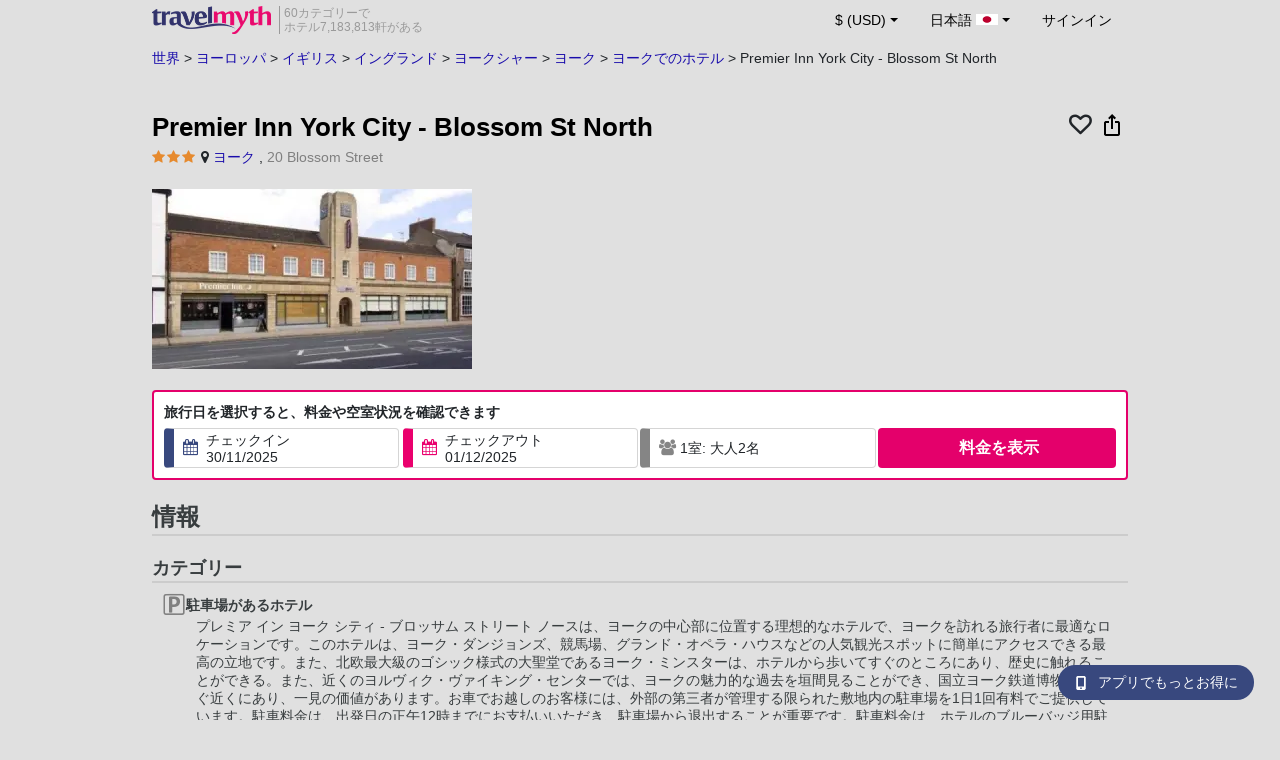

--- FILE ---
content_type: text/html; charset=UTF-8
request_url: https://www.travelmyth.jp/%E3%83%A8%E3%83%BC%E3%82%AF/%E3%83%9B%E3%83%86%E3%83%AB/Premier-Inn-York-City-Blossom-St-North_tmid99647
body_size: 34440
content:
<!DOCTYPE html>
<html lang="ja">

<head>
    <title>Premier Inn York City - Blossom St North - ヨーク - travelmyth.jp</title>
    <meta charset="utf-8">
  <link rel="canonical" href="/ヨーク/ホテル/Premier-Inn-York-City-Blossom-St-North_tmid99647" />
  <meta http-equiv="Content-Language" content="ja">
  <meta content="width=device-width, initial-scale=1.0" name="viewport" />
  <link rel="alternate" hreflang="en" href="/York/Hotels/Premier-Inn-York-City-Blossom-St-North_tmid99647" />
  <link rel="alternate" hreflang="en-gb" href="/York/Hotels/Premier-Inn-York-City-Blossom-St-North_tmid99647" />
  <link rel="alternate" hreflang="en-ie" href="/York/Hotels/Premier-Inn-York-City-Blossom-St-North_tmid99647" />
  <link rel="alternate" hreflang="el" href="/γιορκ/ξενοδοχεια/premier-inn-york-city-blossom-st-north_tmid99647" />
  <link rel="alternate" hreflang="de" href="/york/Hotels/premier-inn-york-city-blossom-st-north_tmid99647" />
  <link rel="alternate" hreflang="ja" href="/ヨーク/ホテル/Premier-Inn-York-City-Blossom-St-North_tmid99647" />
  <link rel="alternate" hreflang="ru" href="/йорк/отели/premier-inn-york-city-blossom-st-north_tmid99647" />
  <link rel="alternate" hreflang="fi" href="/York/Hotellit/Premier-Inn-York-City-Blossom-St-North_tmid99647" />
  <link rel="alternate" hreflang="fr" href="/york/hotels/premier-inn-york-city-blossom-st-north_tmid99647" />
  <meta name="description" content="Premier Inn York City - Blossom St North - ヨーク - travelmyth.jp" />
  <meta name="keywords" content="Premier Inn York City - Blossom St North - ヨーク - travelmyth.jp" />
  <meta property="og:title" content="Premier Inn York City - Blossom St North - ヨーク - travelmyth.jp" />
  <meta property="og:type" content="website" />
  <meta property="og:url" content="/ヨーク/ホテル/Premier-Inn-York-City-Blossom-St-North_tmid99647" />
  <meta property="og:image:width" content="534" />
  <meta property="og:image:height" content="280" />
  <meta property="og:image" content="https://photos.travelmyth.com/hotels/480/99/99647.jpg" />
  <meta property="og:site_name" content="Travelmyth" />
  <script src="/js/jquery-3.6.4.min.js"></script>
  <!-- <link rel="stylesheet" href="/css/bootstrap-3.3.1.min.css?v="> -->
  <link rel="stylesheet" href="/fonts/font-awesome-4.7.0/css/font-awesome.min.css">

  <link rel="stylesheet" href="/css/bootstrap-5.2.3/bootstrap.min.css" as="style">
  <script src="/js/popper.min.js"></script>
  <script src="/js/bootstrap-5.2.3/bootstrap.bundle.min.js"></script>
  <link rel="stylesheet" href="/css/hotel_app_new_details.css?v=9a1f08875663dd887c862537303aaa47">
  <link rel="stylesheet" href="/css/fonts.css?v=7ee66221b6c628d954a63426a46e6874">
  <link href="/fonts/hotelfont/styles.css" rel="stylesheet" />
  <link rel="stylesheet" href="/css/hoteldetails.css?v=bb4c1a17ca18c7a421089fcf42cbd29c">
  <link rel="stylesheet" media="print" onload="this.onload=null;this.removeAttribute('media');" href="/css/defer-all.css?v=a31460a4d1ff0f812d37a02f400d0150">
  <link rel="apple-touch-icon-precomposed" sizes="144x144" href="/assets/ico/apple-touch-icon-144-precomposed.png">
  <link rel="apple-touch-icon-precomposed" sizes="114x114" href="/assets/ico/apple-touch-icon-114-precomposed.png">
  <link rel="apple-touch-icon-precomposed" sizes="72x72" href="/assets/ico/apple-touch-icon-72-precomposed.png">
  <link rel="apple-touch-icon-precomposed" href="/assets/ico/apple-touch-icon-57-precomposed.png">
  <link rel="shortcut icon" media="all" type="image/x-icon" href="/assets/ico/favicon.ico" />
  <link rel="icon" media="all" type="image/vnd.microsoft.icon" href="/assets/ico/favicon.ico" />
    <script type="text/javascript">
    var loadedSimilarImages = false;
    var loadedExtraGalleryImages = false;
          var show_prices = 'false';
      </script>
    <style>
    /* @media (max-width: 1110px){
    #content_main{
      padding-right:12px!important;
      padding-left:12px!important;
    }
  } */
      </style>
  
<!-- Google Tag Manager -->
<script>
    window.dataLayer = window.dataLayer || [];

    function gtag() {
        dataLayer.push(arguments);
    }
            gtag('consent', 'default', {
            'ad_storage': 'denied',
            'ad_user_data': 'denied',
            'ad_personalization': 'denied',
            'analytics_storage': 'denied'
        });
    
        (function(w, d, s, l, i) {
            w[l] = w[l] || [];
            w[l].push({
                'gtm.start': new Date().getTime(),
                event: 'gtm.js'
            });
            var f = d.getElementsByTagName(s)[0],
                j = d.createElement(s),
                dl = l != 'dataLayer' ? '&l=' + l : '';
            j.async = true;
            j.src =
                'https://www.googletagmanager.com/gtm.js?id=' + i + dl;
            f.parentNode.insertBefore(j, f);
        })(window, document, 'script', 'dataLayer', 'GTM-K3TZCXV');
</script>

<!-- <script>

    $(document).ready(function() {
        // Code to run as soon as the DOM is ready
        openApp();
        // Additional code here
    });
    // openApp();
    function openApp() {
    // Attempt to open the app with a custom URL scheme
    window.location.href = 'travelmyth://';

    
    }

</script> -->
<!-- End Google Tag Manager --></head>

<body style='background-color:#E0E0E0;'>
    <nav class="navbar navbar-expand-md" >
  <div class="container-fluid" id="navbar_container" style='max-width:976px;'>
    <div id="burger_logo">
      <button class="btn navbar-toggler" type="button">
        <span class="openbtn">☰</span>
      </button>
              <a id="brand_desktop" class="brand show_desktop show_tablet" href="https://www.travelmyth.jp/" title="Travelmyth™">
          <img src="/images/travelmyth-logo.png" alt="Travelmyht logo" width="100" height="24">
          <div class="logo_text">60カテゴリーで            <br>ホテル7,183,813軒がある          </div>
        </a>
        <a id="brand_mobile" class="brand show_mobile" href="https://www.travelmyth.jp/" title="Travelmyth™">
          <img src="/images/travelmyth-logo.png" alt="Travelmyht logo" width="100" height="24">
        </a>
          </div>

    <ul class="navbar-nav main_navbar" id="expandnavbar">
              <li class="nav-item" id="currency_menu">
          <a class="nav-link dropdown-toggle" href="#" role="button" data-bs-toggle="modal" data-bs-target="#currencyModal" aria-expanded="false" id="nav_currencies">
            $ (USD)
          </a>
          <div class="modal fade" id="currencyModal" tabindex="-1" aria-labelledby="currencyModalLabel" aria-hidden="true">
            <div class="modal-dialog modal-dialog-centered modal-dialog-scrollable">
              <div class="modal-content">
                <div class="modal-header">
                  <span class="modal-title fs-5" id="currencyModalLabel">通貨を選択する</span>
                  <button type="button" class="btn-close" data-bs-dismiss="modal" aria-label="Close"></button>
                </div>
                <div class="modal-body">
                  <div class="popular_currencies">よく使われている通貨</div><span data-currency_code="USD" type="button" class="btn process_url2 currency_symbol currency_content currency_selected">$ 米ドル</span><span data-currency_code="EUR" type="button" class="btn process_url2 currency_symbol currency_content">€ ユーロ</span><span data-currency_code="GBP" type="button" class="btn process_url2 currency_symbol currency_content">£ イギリス ポンド</span><span data-currency_code="CNY" type="button" class="btn process_url2 currency_symbol currency_content">¥ 中国人民元</span><span data-currency_code="INR" type="button" class="btn process_url2 currency_symbol currency_content">₹ インド ルピー</span><span data-currency_code="JPY" type="button" class="btn process_url2 currency_symbol currency_content">¥ 日本円</span><div class="popular_currencies">全ての通貨</div><span data-currency_code="AED" type="button" class="btn process_url2 currency_symbol currency_content">AED UAEディルハム</span><span data-currency_code="ALL" type="button" class="btn process_url2 currency_symbol currency_content">ALL アルバニア レク</span><span data-currency_code="AMD" type="button" class="btn process_url2 currency_symbol currency_content">AMD アルメニア ドラム</span><span data-currency_code="AOA" type="button" class="btn process_url2 currency_symbol currency_content">AOA アンゴラ クワンザ</span><span data-currency_code="ARS" type="button" class="btn process_url2 currency_symbol currency_content">ARS アルゼンチン ペソ</span><span data-currency_code="AUD" type="button" class="btn process_url2 currency_symbol currency_content">AUD オーストラリア ドル</span><span data-currency_code="AZN" type="button" class="btn process_url2 currency_symbol currency_content">AZN Azerbaijani New Manats</span><span data-currency_code="BAM" type="button" class="btn process_url2 currency_symbol currency_content">BAM ボスニア・ヘルツェゴビナ コンバーチブル マルク</span><span data-currency_code="BBD" type="button" class="btn process_url2 currency_symbol currency_content">BBD バルバドス ドル</span><span data-currency_code="BDT" type="button" class="btn process_url2 currency_symbol currency_content">BDT バングラデシュ タカ</span><span data-currency_code="BGN" type="button" class="btn process_url2 currency_symbol currency_content">BGN ブルガリア レフ</span><span data-currency_code="BHD" type="button" class="btn process_url2 currency_symbol currency_content">BHD バーレーン ディナール</span><span data-currency_code="BND" type="button" class="btn process_url2 currency_symbol currency_content">BND ブルネイ ドル</span><span data-currency_code="BOB" type="button" class="btn process_url2 currency_symbol currency_content">BOB ボリビア ボリビアーノ</span><span data-currency_code="BRL" type="button" class="btn process_url2 currency_symbol currency_content">BRL ブラジル レアル</span><span data-currency_code="BTN" type="button" class="btn process_url2 currency_symbol currency_content">BTN ブータン ニュルタム</span><span data-currency_code="BWP" type="button" class="btn process_url2 currency_symbol currency_content">BWP ボツワナ プラ</span><span data-currency_code="BYN" type="button" class="btn process_url2 currency_symbol currency_content">BYN ベラルーシ ルーブル</span><span data-currency_code="BZD" type="button" class="btn process_url2 currency_symbol currency_content">BZD ベリーズ ドル</span><span data-currency_code="CAD" type="button" class="btn process_url2 currency_symbol currency_content">CAD カナダドル</span><span data-currency_code="CDF" type="button" class="btn process_url2 currency_symbol currency_content">CDF コンゴ フラン</span><span data-currency_code="CLP" type="button" class="btn process_url2 currency_symbol currency_content">CLP チリ ペソ</span><span data-currency_code="CHF" type="button" class="btn process_url2 currency_symbol currency_content">CHF スイス フラン</span><span data-currency_code="CNY" type="button" class="btn process_url2 currency_symbol currency_content">CNY 中国人民元</span><span data-currency_code="COP" type="button" class="btn process_url2 currency_symbol currency_content">COP コロンビア ペソ</span><span data-currency_code="CRC" type="button" class="btn process_url2 currency_symbol currency_content">CRC コスタリカ コロン</span><span data-currency_code="CUP" type="button" class="btn process_url2 currency_symbol currency_content">CUP キューバ ペソ</span><span data-currency_code="CVE" type="button" class="btn process_url2 currency_symbol currency_content">CVE カーボベルデ エスクード</span><span data-currency_code="CZK" type="button" class="btn process_url2 currency_symbol currency_content">CZK チェコ コルナ</span><span data-currency_code="DJF" type="button" class="btn process_url2 currency_symbol currency_content">DJF ジブチ フラン</span><span data-currency_code="DKK" type="button" class="btn process_url2 currency_symbol currency_content">DKK デンマーク クローネ</span><span data-currency_code="DOP" type="button" class="btn process_url2 currency_symbol currency_content">DOP ドミニカ ペソ</span><span data-currency_code="DZD" type="button" class="btn process_url2 currency_symbol currency_content">DZD アルジェリア ディナール</span><span data-currency_code="EGP" type="button" class="btn process_url2 currency_symbol currency_content">EGP エジプト ポンド</span><span data-currency_code="ETB" type="button" class="btn process_url2 currency_symbol currency_content">ETB エチオピア ブル</span><span data-currency_code="EUR" type="button" class="btn process_url2 currency_symbol currency_content">EUR ユーロ</span><span data-currency_code="FJD" type="button" class="btn process_url2 currency_symbol currency_content">FJD フィジー ドル</span><span data-currency_code="GBP" type="button" class="btn process_url2 currency_symbol currency_content">GBP イギリス ポンド</span><span data-currency_code="GEL" type="button" class="btn process_url2 currency_symbol currency_content">GEL ジョージア ラリ</span><span data-currency_code="GHS" type="button" class="btn process_url2 currency_symbol currency_content">GHS ガーナ セディ</span><span data-currency_code="GIP" type="button" class="btn process_url2 currency_symbol currency_content">GIP ジブラルタル ポンド</span><span data-currency_code="GTQ" type="button" class="btn process_url2 currency_symbol currency_content">GTQ グアテマラ ケツァル</span><span data-currency_code="HKD" type="button" class="btn process_url2 currency_symbol currency_content">HKD 香港ドル</span><span data-currency_code="HNL" type="button" class="btn process_url2 currency_symbol currency_content">HNL ホンジュラス レンピラ</span><span data-currency_code="HTG" type="button" class="btn process_url2 currency_symbol currency_content">HTG ハイチ グールド</span><span data-currency_code="HUF" type="button" class="btn process_url2 currency_symbol currency_content">HUF ハンガリー フォリント</span><span data-currency_code="IDR" type="button" class="btn process_url2 currency_symbol currency_content">IDR インドネシア ルピア</span><span data-currency_code="ILS" type="button" class="btn process_url2 currency_symbol currency_content">ILS 新イスラエル シェケル</span><span data-currency_code="INR" type="button" class="btn process_url2 currency_symbol currency_content">INR インド ルピー</span><span data-currency_code="IQD" type="button" class="btn process_url2 currency_symbol currency_content">IQD イラク ディナール</span><span data-currency_code="IRR" type="button" class="btn process_url2 currency_symbol currency_content">IRR イラン リアル</span><span data-currency_code="ISK" type="button" class="btn process_url2 currency_symbol currency_content">ISK アイスランド クローナ</span><span data-currency_code="JMD" type="button" class="btn process_url2 currency_symbol currency_content">JMD ジャマイカ ドル</span><span data-currency_code="JOD" type="button" class="btn process_url2 currency_symbol currency_content">JOD ヨルダン ディナール</span><span data-currency_code="JPY" type="button" class="btn process_url2 currency_symbol currency_content">JPY 日本円</span><span data-currency_code="KGS" type="button" class="btn process_url2 currency_symbol currency_content">KGS キルギス ソム</span><span data-currency_code="KHR" type="button" class="btn process_url2 currency_symbol currency_content">KHR カンボジア リエル</span><span data-currency_code="KRW" type="button" class="btn process_url2 currency_symbol currency_content">KRW 韓国ウォン</span><span data-currency_code="KWD" type="button" class="btn process_url2 currency_symbol currency_content">KWD クウェート ディナール</span><span data-currency_code="KZT" type="button" class="btn process_url2 currency_symbol currency_content">KZT カザフスタン テンゲ</span><span data-currency_code="LAK" type="button" class="btn process_url2 currency_symbol currency_content">LAK ラオス キープ</span><span data-currency_code="LBP" type="button" class="btn process_url2 currency_symbol currency_content">LBP レバノン ポンド</span><span data-currency_code="LKR" type="button" class="btn process_url2 currency_symbol currency_content">LKR スリランカ ルピー</span><span data-currency_code="LYD" type="button" class="btn process_url2 currency_symbol currency_content">LYD リビア ディナール</span><span data-currency_code="MAD" type="button" class="btn process_url2 currency_symbol currency_content">MAD モロッコ ディルハム</span><span data-currency_code="MDL" type="button" class="btn process_url2 currency_symbol currency_content">MDL モルドバ レイ</span><span data-currency_code="MGA" type="button" class="btn process_url2 currency_symbol currency_content">MGA マダガスカル アリアリ</span><span data-currency_code="MKD" type="button" class="btn process_url2 currency_symbol currency_content">MKD 北マケドニア デナル</span><span data-currency_code="MMK" type="button" class="btn process_url2 currency_symbol currency_content">MMK ミャンマー チャット</span><span data-currency_code="MOP" type="button" class="btn process_url2 currency_symbol currency_content">MOP マカオ パタカ</span><span data-currency_code="MUR" type="button" class="btn process_url2 currency_symbol currency_content">MUR モーリシャス ルピー</span><span data-currency_code="MVR" type="button" class="btn process_url2 currency_symbol currency_content">MVR モルディブ ルフィヤ</span><span data-currency_code="MXN" type="button" class="btn process_url2 currency_symbol currency_content">MXN メキシコ ペソ</span><span data-currency_code="MYR" type="button" class="btn process_url2 currency_symbol currency_content">MYR マレーシア リンギット</span><span data-currency_code="MZN" type="button" class="btn process_url2 currency_symbol currency_content">MZN モザンビーク メティカル</span><span data-currency_code="NAD" type="button" class="btn process_url2 currency_symbol currency_content">NAD ナミビア ドル</span><span data-currency_code="NGN" type="button" class="btn process_url2 currency_symbol currency_content">NGN ナイジェリア ナイラ</span><span data-currency_code="NIO" type="button" class="btn process_url2 currency_symbol currency_content">NIO ニカラグア コルドバ</span><span data-currency_code="NOK" type="button" class="btn process_url2 currency_symbol currency_content">NOK ノルウェー クローネ</span><span data-currency_code="NPR" type="button" class="btn process_url2 currency_symbol currency_content">NPR ネパール ルピー</span><span data-currency_code="NZD" type="button" class="btn process_url2 currency_symbol currency_content">NZD ニュージーランド ドル</span><span data-currency_code="OMR" type="button" class="btn process_url2 currency_symbol currency_content">OMR オマーン リアル</span><span data-currency_code="PAB" type="button" class="btn process_url2 currency_symbol currency_content">PAB パナマ バルボア</span><span data-currency_code="PEN" type="button" class="btn process_url2 currency_symbol currency_content">PEN ペルー ソル</span><span data-currency_code="PKR" type="button" class="btn process_url2 currency_symbol currency_content">PKR パキスタン ルピー</span><span data-currency_code="PLN" type="button" class="btn process_url2 currency_symbol currency_content">PLN ポーランド ズウォティ</span><span data-currency_code="PYG" type="button" class="btn process_url2 currency_symbol currency_content">PYG パラグアイ グアラニー</span><span data-currency_code="QAR" type="button" class="btn process_url2 currency_symbol currency_content">QAR カタール リアル</span><span data-currency_code="RON" type="button" class="btn process_url2 currency_symbol currency_content">RON ルーマニア レイ</span><span data-currency_code="RSD" type="button" class="btn process_url2 currency_symbol currency_content">RSD セルビア ディナール</span><span data-currency_code="RUB" type="button" class="btn process_url2 currency_symbol currency_content">RUB ロシア ルーブル</span><span data-currency_code="RWF" type="button" class="btn process_url2 currency_symbol currency_content">RWF ルワンダ フラン</span><span data-currency_code="SAR" type="button" class="btn process_url2 currency_symbol currency_content">SAR サウジ リヤル</span><span data-currency_code="SCR" type="button" class="btn process_url2 currency_symbol currency_content">SCR セイシェル ルピー</span><span data-currency_code="SEK" type="button" class="btn process_url2 currency_symbol currency_content">SEK スウェーデン クローナ</span><span data-currency_code="SGD" type="button" class="btn process_url2 currency_symbol currency_content">SGD シンガポール ドル</span><span data-currency_code="SVC" type="button" class="btn process_url2 currency_symbol currency_content">SVC エルサルバドル コロン</span><span data-currency_code="THB" type="button" class="btn process_url2 currency_symbol currency_content">THB タイ バーツ</span><span data-currency_code="TND" type="button" class="btn process_url2 currency_symbol currency_content">TND チュニジア ディナール</span><span data-currency_code="TRY" type="button" class="btn process_url2 currency_symbol currency_content">TRY トルコリラ</span><span data-currency_code="TTD" type="button" class="btn process_url2 currency_symbol currency_content">TTD トリニダード・トバゴ ドル</span><span data-currency_code="TWD" type="button" class="btn process_url2 currency_symbol currency_content">TWD 台湾ドル</span><span data-currency_code="TZS" type="button" class="btn process_url2 currency_symbol currency_content">TZS タンザニア シリング</span><span data-currency_code="UAH" type="button" class="btn process_url2 currency_symbol currency_content">UAH ウクライナ フリヴニャ</span><span data-currency_code="UGX" type="button" class="btn process_url2 currency_symbol currency_content">UGX ウガンダ シリング</span><span data-currency_code="USD" type="button" class="btn process_url2 currency_symbol currency_content currency_selected">USD 米ドル</span><span data-currency_code="UZS" type="button" class="btn process_url2 currency_symbol currency_content">UZS ウズベキスタン スム</span><span data-currency_code="VEF" type="button" class="btn process_url2 currency_symbol currency_content">VEF ベネズエラ ボリバル</span><span data-currency_code="VND" type="button" class="btn process_url2 currency_symbol currency_content">VND ベトナム ドン</span><span data-currency_code="XAF" type="button" class="btn process_url2 currency_symbol currency_content">XAF 中央アフリカ CFA フラン</span><span data-currency_code="XOF" type="button" class="btn process_url2 currency_symbol currency_content">XOF 西アフリカ CFA フラン</span><span data-currency_code="XPF" type="button" class="btn process_url2 currency_symbol currency_content">XPF CFP フラン</span><span data-currency_code="YER" type="button" class="btn process_url2 currency_symbol currency_content">YER イエメン リアル</span><span data-currency_code="ZAR" type="button" class="btn process_url2 currency_symbol currency_content">ZAR 南アフリカ ランド</span><span data-currency_code="ZMW" type="button" class="btn process_url2 currency_symbol currency_content">ZMW ザンビア クワチャ</span>                </div>
              </div>
            </div>
          </div>
        </li>
      <li class="nav-item dropdown" id="flags_menu">
    <a class="nav-link dropdown-toggle" href="#" data-bs-toggle="dropdown" id="navLogin"><span id="flag_text">日本語&nbsp;</span><span id="current_flag"><svg xmlns='https://www.w3.org/2000/svg' class='flag_image' width='22' height='12'><path d='M0 0h22v11H0z' fill='rgb(100%,100%,100%)'/><path d='M15.398 5.5c0 1.824-1.969 3.301-4.398 3.301S6.602 7.324 6.602 5.5 8.57 2.199 11 2.199s4.398 1.477 4.398 3.301zm0 0' fill='rgb(73.72549%,0%,17.647059%)'/></svg></span></a>
    <ul class="dropdown-menu dropdown-menu-end"><li class="dropdown-item flag_content region_box_outer">
      <div class="flag_img">
        <svg xmlns='https://www.w3.org/2000/svg' class='flag_image' viewBox='0 0 60 30' width='22' height='12'><clipPath id='A'><path d='M0 0v30h60V0z'/></clipPath><clipPath id='B'><path d='M30 15h30v15zv15H0zH0V0zV0h30z'/></clipPath><g clip-path='url(#A)'><path d='M0 0v30h60V0z' fill='#012169'/><path d='M0 0l60 30m0-30L0 30' stroke='#fff' stroke-width='6'/><path d='M0 0l60 30m0-30L0 30' clip-path='url(#B)' stroke='#c8102e' stroke-width='4'/><path d='M30 0v30M0 15h60' stroke='#fff' stroke-width='10'/><path d='M30 0v30M0 15h60' stroke='#c8102e' stroke-width='6'/></g></svg>&nbsp;<a id="uk" href="https://www.travelmyth.co.uk/York/Hotels/Premier-Inn-York-City-Blossom-St-North_tmid99647" title="York Hotels Premier Inn York City Blossom St North tmid99647" class="nav_hover flag_name dropdown-item">English</a>
      </div>
      <div class="flag_short">
        UK
      </div>
    </li><li class="dropdown-item flag_content region_box_outer">
      <div class="flag_img">
        <svg xmlns='https://www.w3.org/2000/svg' class='flag_image' width='22' height='12' viewBox='0 0 7410 3900'><path fill='#b22234' d='M0 0h7410v3900H0z'/><path d='M0,450H7410m0,600H0m0,600H7410m0,600H0m0,600H7410m0,600H0' stroke='#fff' stroke-width='300'/><path fill='#3c3b6e' d='M0 0h2964v2100H0z'/></svg>&nbsp;<a id="us" href="https://www.travelmyth.com/York/Hotels/Premier-Inn-York-City-Blossom-St-North_tmid99647" title="York Hotels Premier Inn York City Blossom St North tmid99647" class="nav_hover flag_name dropdown-item">English</a>
      </div>
      <div class="flag_short">
        US
      </div>
    </li><li class="dropdown-item flag_content region_box_outer">
      <div class="flag_img">
        <svg xmlns='https://www.w3.org/2000/svg' class='flag_image' width='22' height='12'><path d='M0 0h22v11H0z' fill='rgb(8.627451%,60.784314%,38.431373%)'/><path d='M7.332 0H22v11H7.332zm0 0' fill='rgb(100%,100%,100%)'/><path d='M14.668 0H22v11h-7.332zm0 0' fill='rgb(100%,53.333333%,24.313725%)'/></svg>&nbsp;<a id="ie" href="https://www.travelmyth.ie/York/Hotels/Premier-Inn-York-City-Blossom-St-North_tmid99647" title="York Hotels Premier Inn York City Blossom St North tmid99647" class="nav_hover flag_name dropdown-item">English</a>
      </div>
      <div class="flag_short">
        IE
      </div>
    </li><li class="dropdown-item flag_content region_box_outer">
      <div class="flag_img">
        <svg width='22' height='12' xmlns='http://www.w3.org/2000/svg'><rect width='22' height='4' y='0' fill='#c60b1e'/><rect width='22' height='4' y='4' fill='#ffc400'/><rect width='22' height='4' y='8' fill='#c60b1e'/></svg>&nbsp;<a id="es" href="https://www.travelmyth.es/York/Hoteles/Premier-Inn-York-City-Blossom-St-North_tmid99647" title="York Hoteles Premier Inn York City Blossom St North tmid99647" class="nav_hover flag_name dropdown-item">Español</a>
      </div>
      <div class="flag_short">
        ES
      </div>
    </li><li class="dropdown-item flag_content region_box_outer">
      <div class="flag_img">
        <svg xmlns='https://www.w3.org/2000/svg' class='flag_image' width='21' height='12'><rect width='22' height='11' fill='#ED2939'/><rect width='14' height='11' fill='#fff'/><rect width='7' height='11' fill='#002395'/></svg>&nbsp;<a id="fr" href="https://www.travelmyth.fr/york/hotels/premier-inn-york-city-blossom-st-north_tmid99647" title="york hotels premier inn york city blossom st north tmid99647" class="nav_hover flag_name dropdown-item">Français</a>
      </div>
      <div class="flag_short">
        FR
      </div>
    </li><li class="dropdown-item flag_content region_box_outer">
      <div class="flag_img">
        <svg xmlns='https://www.w3.org/2000/svg' class='flag_image' width='22' height='12'><path d='M0 0h22v11H0z' fill='rgb(0%,0%,0%)'/><path d='M0 3.668h22V11H0zm0 0' fill='rgb(86.666667%,0%,0%)'/><path d='M0 7.332h22V11H0zm0 0' fill='rgb(100%,80.784314%,0%)'/></svg>&nbsp;<a id="de" href="https://www.travelmyth.de/york/Hotels/premier-inn-york-city-blossom-st-north_tmid99647" title="york Hotels premier inn york city blossom st north tmid99647" class="nav_hover flag_name dropdown-item">Deutsch</a>
      </div>
      <div class="flag_short">
        DE
      </div>
    </li><li class="dropdown-item flag_content region_box_outer">
      <div class="flag_img">
        <svg xmlns='https://www.w3.org/2000/svg' class='flag_image' width='21' height='12'><rect width='22' height='11' fill='#CE2B37'/><rect width='14' height='11' fill='#fff'/><rect width='7' height='11' fill='#009246'/></svg>&nbsp;<a id="it" href="https://www.travelmyth.it/York/Hotel/Premier-Inn-York-City-Blossom-St-North_tmid99647" title="York Hotel Premier Inn York City Blossom St North tmid99647" class="nav_hover flag_name dropdown-item">Italiano</a>
      </div>
      <div class="flag_short">
        IT
      </div>
    </li><li class="dropdown-item flag_content region_box_outer">
      <div class="flag_img">
        <svg xmlns='https://www.w3.org/2000/svg' class='flag_image' width='22' height='12' viewBox='0 0 27 18'><path fill='#0d5eaf' d='M0 0h27v18H0z'/><path fill='none' stroke-width='2' stroke='#fff' d='M5 0v11M0 5h10m0-2h17M10 7h17M0 11h27M0 15h27'/></svg>&nbsp;<a id="gr" href="https://www.travelmyth.gr/γιορκ/ξενοδοχεια/premier-inn-york-city-blossom-st-north_tmid99647" title="γιορκ ξενοδοχεια premier inn york city blossom st north tmid99647" class="nav_hover flag_name dropdown-item">Ελληνικά</a>
      </div>
      <div class="flag_short">
        GR
      </div>
    </li><li class="dropdown-item flag_content region_box_outer">
      <div class="flag_img">
        <svg xmlns='https://www.w3.org/2000/svg' class='flag_image' width='22' height='12'><rect width='22' height='11' fill='#fff'/><rect width='22' height='3' y='4' fill='#002F6C'/><rect width='3' height='11' x='5' fill='#002F6C'/></svg>&nbsp;<a id="fi" href="https://www.travelmyth.fi/York/Hotellit/Premier-Inn-York-City-Blossom-St-North_tmid99647" title="York Hotellit Premier Inn York City Blossom St North tmid99647" class="nav_hover flag_name dropdown-item">Suomi</a>
      </div>
      <div class="flag_short">
        FI
      </div>
    </li></ul>
  </li>        <li class="nav-item" id="login_menu"><span class="nav-link" id="signin" style="cursor: pointer;">サインイン</span></li>
          </ul>
  </div>
</nav>  <div id="content_main" itemscope itemtype="https://schema.org/Hotel">

    <div id="backbutton_breadcrumb">
            <div id="breadcrumb_div2" itemscope itemtype="https://schema.org/BreadcrumbList">
                  <span itemprop="itemListElement" itemscope itemtype="https://schema.org/ListItem"><a id="breadcrumb_0" href="https://www.travelmyth.jp/世界/ホテル" title="世界中のホテル" itemscope itemtype="https://schema.org/Thing" itemprop="item" itemid="https://www.travelmyth.jp/世界/ホテル"><span itemprop="name">世界</span></a> >             <meta itemprop="position" content="1">
          </span>
                  <span itemprop="itemListElement" itemscope itemtype="https://schema.org/ListItem"><a id="breadcrumb_1" href="https://www.travelmyth.jp/ヨーロッパ/ホテル" title="ヨーロッパでのホテル" itemscope itemtype="https://schema.org/Thing" itemprop="item" itemid="https://www.travelmyth.jp/ヨーロッパ/ホテル"><span itemprop="name">ヨーロッパ</span></a> >             <meta itemprop="position" content="2">
          </span>
                  <span itemprop="itemListElement" itemscope itemtype="https://schema.org/ListItem"><a id="breadcrumb_2" href="https://www.travelmyth.jp/イギリス/ホテル" title="イギリスでのホテル" itemscope itemtype="https://schema.org/Thing" itemprop="item" itemid="https://www.travelmyth.jp/イギリス/ホテル"><span itemprop="name">イギリス</span></a> >             <meta itemprop="position" content="3">
          </span>
                  <span itemprop="itemListElement" itemscope itemtype="https://schema.org/ListItem"><a id="breadcrumb_3" href="https://www.travelmyth.jp/イングランド/ホテル" title="イングランドでのホテル" itemscope itemtype="https://schema.org/Thing" itemprop="item" itemid="https://www.travelmyth.jp/イングランド/ホテル"><span itemprop="name">イングランド</span></a> >             <meta itemprop="position" content="4">
          </span>
                  <span itemprop="itemListElement" itemscope itemtype="https://schema.org/ListItem"><a id="breadcrumb_4" href="https://www.travelmyth.jp/ヨークシャー/ホテル" title="ヨークシャーでのホテル" itemscope itemtype="https://schema.org/Thing" itemprop="item" itemid="https://www.travelmyth.jp/ヨークシャー/ホテル"><span itemprop="name">ヨークシャー</span></a> >             <meta itemprop="position" content="5">
          </span>
                  <span itemprop="itemListElement" itemscope itemtype="https://schema.org/ListItem"><a id="breadcrumb_5" href="https://www.travelmyth.jp/ヨーク-ヨークシャー/ホテル" title="ヨークでのホテル" itemscope itemtype="https://schema.org/Thing" itemprop="item" itemid="https://www.travelmyth.jp/ヨーク-ヨークシャー/ホテル"><span itemprop="name">ヨーク</span></a> >             <meta itemprop="position" content="6">
          </span>
        <span itemprop='itemListElement' itemscope itemtype='https://schema.org/ListItem'><a id='destination_link' href='https://www.travelmyth.jp/ヨーク/ホテル' title='ヨークでのホテル' itemscope itemtype='https://schema.org/Thing' itemprop='item' itemid='https://www.travelmyth.jp/ヨーク/ホテル'><span itemprop='name'>ヨークでのホテル</span></a><meta itemprop='position' content='7'></span> > <span itemprop='itemListElement' itemscope itemtype='https://schema.org/ListItem'><span itemscope itemtype='https://schema.org/Thing' itemprop='item' itemid='Premier-Inn-York-City-Blossom-St-North_tmid99647'><span itemprop='name'>Premier Inn York City - Blossom St North</span></span><meta itemprop='position' content='8'></span>      </div>
    </div>

    <div class="clear"></div>
        <div class="top_hoteldetails_lowest_price">
      <div id="top_hotel_details" class="placeholder-glow">
        <div class="hotel_name_icons">
          <div class="hotel_name_title">
            <h1 class="updated_fields" id="h1_text" itemprop="name">Premier Inn York City - Blossom St North</h1>
          </div>
          <div class="icons_field">
            <div class="heart_div">
              <span class='fa fa-heart-o heart_icon' data-hotel_id="99647" data-saved="0"></span>
            </div>
            <div class="share_div">
                              <img src="/images/ios-share.svg" class='share_icon' data-hotel_id="99647">
              
            </div>
          </div>
        </div>

                        <div class="updated_fields" id="location_details">
                    <span itemprop="starRating" itemscope="" itemtype="https://schema.org/Rating">
            <span itemprop="ratingValue" content="" id="starRating"><span class="fa fa-star star_ratings"></span><span class="fa fa-star star_ratings"></span><span class="fa fa-star star_ratings"></span></span>
          </span>
          <span class="fa fa-map-marker"></span>
          <a class='location_text' href="https://www.travelmyth.jp/ヨーク/ホテル">ヨーク</a>
          <span itemprop="geo" itemscope="" itemtype="https://schema.org/GeoCoordinates" class="d-none">
            <span itemprop="latitude" content="53.95486081" id="latitude">53.95486081</span>,
            <span itemprop="longitude" content="-1.09229475" id="longitude">-1.09229475</span>
          </span>,
          <span class='address_text' itemprop='address' itemscope='' itemtype='https://schema.org/PostalAddress'>
            <span itemprop='streetAddress' id="address_text">20 Blossom Street</span>
          </span>
          <a id="show_on_map" href="javascript:void(0);">(地図に表示)</a>
        </div>

              </div>
          </div>

    <div class="desktop_lnbr"><br></div>

    <div class="show_scrollable_div" style="position:relative;">
      <div style="overflow-x:auto;overflow-y:hidden;white-space:nowrap;width:100%;height:180px;" class="placeholder-glow" id="image_gallery">
        <img fetchpriority="high" src="https://photos.travelmyth.com/hotels/480/99/99647.jpg?crop=320,180&width=320" class="gallery-img" style="display:inline-block;width:320px;height:180px;object-fit:cover;margin-right:2px;" />      </div>
              <div style="position:absolute;top:64px;left:10px;color: black;font-size:36px;font-weight:bold;cursor:pointer;transform:rotateY(180deg);background-color:rgba(255, 255, 255, 0.6);border-radius:30px;height:50px;width:48px;text-align:center;" id="gallery-arrow-left">&#10132;</div>
        <div style="position:absolute;top:64px;right:10px;color: black;font-size:36px;font-weight:bold;cursor:pointer;background-color:rgba(255, 255, 255, 0.6);border-radius:30px;height:50px;width:48px;text-align:center;" id="gallery-arrow-right">&#10132;</div>
          </div>

    <div class="desktop_lnbr"><br></div>

    <div id="box">
      <div class="dates_title">
        <span class="dates_title_text">旅行日を選択すると、料金や空室状況を確認できます</span>
      </div>
      <div class="calendar_guest_button_div">
        <div class="calendar_guest_div" id="travel_dates_and_rooms_selection_div">
          <div class="calendar_dates">
            <div id="checkin_div">
              <div id="checkin_div_inner">
                <div class="checkin_calendar_icon">
                  <i class="fa fa-calendar"></i>
                </div>
                <div class="checkin_text_date" style="max-width:152px;">
                  <span class="checkin_text">チェックイン</span>
                  <div>
                    <input type="text" id="checkin_dates" name="checkin_dates" value="30/11/2025" placeholder="--/--/--" onfocus="blur()" />
                  </div>
                </div>
              </div>
            </div>
            <div id="checkout_div">
              <div id="checkout_div_inner">
                <div class="checkout_calendar_icon">
                  <i class="fa fa-calendar"></i>
                </div>
                <div class="checkout_text_date" style="max-width:152px;">
                  <span class="checkout_text">チェックアウト</span>
                  <div>
                    <input type="text" id="checkout_dates" name="checkout_dates" value="01/12/2025" placeholder="--/--/--" onfocus="blur()" />
                  </div>
                </div>
              </div>
            </div>
          </div>
          <div id="guests_div">
            <div class="guests_div_inner">
              <div class="customer_icons">
                <i class="fa fa-users" aria-hidden="true"></i>
              </div>
              <span class="guests_text_mobile"><span class='guests_text_rooms'>1室</span><span class='guests_text_number'>2名</span></span>
              <span class="guests_text_desktop">1室: 大人2名</span>
            </div>
            <div id="guests_desktop" style="position:absolute;display:none;background-color:#FFFFFF;top:44px;right:0px;border:1px solid #D0D1D5;line-height:2em;width:381px;z-index:20;">
            </div>
          </div>
        </div>
        <div class="check_availability" style="height:100%;">
          <button class="check_availability_button" type="button" id="check_availability">料金を表示</button>
        </div>
      </div>
    </div>
            <div class="hotel_infos placeholder-glow">

      <style type="text/css">
  .room_types_row {
    position: relative;
    width: 100%;
    padding-left: 120px;
    min-height: 40px;
    padding-bottom: 60px;
    padding-top: 10px;
  }

  .room_types_description_column {
    width: 306px;
    float: left;
  }

  .mobile_room_types_description {
    display: none;
  }

  .room_types_price {
    width: 70px;
    display: inline-block;
    text-align: center;
  }

  .book-button {
    background-color: #E4006B;
    color: #FFFFFF;
    left: 0;
    line-height: 30px;
    margin: 0;
    position: relative;
    width: 80px;
    border: 1px solid rgba(0, 1, 1, 0.15);
    border-radius: 2px 2px 2px 2px;
    cursor: pointer;
    font-size: 18px;
    font-weight: bold;
    text-align: center;
    display: inline-block;
    height: 100%;
    overflow: hidden;
    vertical-align: middle;
  }

  .fadeout {
    background-image: linear-gradient(rgba(255, 255, 255, 0) 0%, rgba(255, 255, 255, 1) 100%);
    bottom: 0;
    height: 25px;
    position: absolute;
    width: 98%;
  }

  .flex-direction-nav a:before {
    font-size: 22px;
  }

  .flex-direction-nav a {
    top: 70%;
    margin: -20px 0px 0px;
  }

  .hotel_image_source {
    position: absolute;
    bottom: 0;
    right: 0;
    color: white;
    font-size: 12px;
    background: rgba(0, 0, 0, 0.5);
    padding: 0px;
    margin: 0px;
    font-family: "Proxima Nova Regular", "Helvetica Neue", "Calibri", "Droid Sans", "Helvetica", "Arial", sans-serif;
  }

  .hotel_image_source a,
  .hotel_image_source a:hover {
    color: white;
    text-decoration: none;
  }

  .slider_image {
    cursor: pointer;
    -webkit-touch-callout: none;
    -webkit-user-select: none;
    -khtml-user-select: none;
    -moz-user-select: none;
    -ms-user-select: none;
    user-select: none;
  }

  .slider_selected_image {
    border: 2px solid #E4006B;
    box-shadow: 0px 0px 5px rgba(255, 9, 121, 0.8);
    background-color: #FFF;
    outline: medium none;
  }

  .collection_answer {
    width: 100%;
    margin-bottom: 10px;
    display: inline-block;
  }

  .question {
    font-size: 14px;
    color: #828282;
  }

  .answer {
    font-size: 14px;
  }

  @media (max-width: 767px) {
    .room_types_description_column {
      display: none !important;
    }

    .mobile_room_types_description {
      width: 300px;
      white-space: nowrap;
      overflow: hidden;
      text-overflow: ellipsis;
      padding-top: 4px;
      padding-left: 10px;
      display: block !important;
    }

    .room_types_row {
      padding-bottom: 10px;
      padding-top: 10px;
    }
  }
</style>

                                    <div class='tabs_content_font tabs_info_field hotel_info_field'><span class="tabs_title_font hoteldetails_titles" style="margin-bottom:2px;margin-top:10px;font-weight:bold;color:#383D3F;display:block;">情報</span>
                                                                          </div>
                                    <div class='tabs_content_font' style="margin-top:0px;padding-left:10px;padding-right:10px;margin-bottom:10px;">
                                                                          </div>
                                                                      <span class="ajax_info_collection_name hoteldetails_titles_reviews">カテゴリー</span>
                                                                            <div class="colActionDiv" id="parking">
                                          <div class="hoteldetails_icon_title_field">
                                            <span class="icon-parking_collection icons info_collection_icon" style="color:#808080;"></span>
                                            <div class="hoteldetails_collection_title">駐車場があるホテル </div>
                                          </div>
                                          <div class="colDescDiv">
                                            <span class='tabs_content_font' style='color:#383D3F;width:100%;margin-bottom:10px;display:block;'>プレミア イン ヨーク シティ - ブロッサム ストリート ノースは、ヨークの中心部に位置する理想的なホテルで、ヨークを訪れる旅行者に最適なロケーションです。このホテルは、ヨーク・ダンジョンズ、競馬場、グランド・オペラ・ハウスなどの人気観光スポットに簡単にアクセスできる最高の立地です。また、北欧最大級のゴシック様式の大聖堂であるヨーク・ミンスターは、ホテルから歩いてすぐのところにあり、歴史に触れることができる。また、近くのヨルヴィク・ヴァイキング・センターでは、ヨークの魅力的な過去を垣間見ることができ、国立ヨーク鉄道博物館もすぐ近くにあり、一見の価値があります。お車でお越しのお客様には、外部の第三者が管理する限られた敷地内の駐車場を1日1回有料でご提供しています。駐車料金は、出発日の正午12時までにお支払いいただき、駐車場から退出することが重要です。駐車料金は、ホテルのブルーバッジ用駐車場にも適用されます。駐車場が満車の場合、または他の場所に駐車したい場合は、近隣に代替駐車場がありますので、フロントでチケットの認証を受けてください。</span><p class='tabs_content_font' style='margin-top:5px;margin-bottom:5px;'><span style="color:#383D3F"><svg xmlns="http://www.w3.org/2000/svg" viewBox="-10 0 1802 1792" width="1.2em" height="1.2em" fill="green"><path d="M1671 463q0 40 -28 68l-724 724l-136 136q-28 28 -68 28t-68 -28l-136 -136l-362 -362q-28 -28 -28 -68t28 -68l136 -136q28 -28 68 -28t68 28l294 295l656 -657q28 -28 68 -28t68 28l136 136q28 28 28 68z"/></svg> 電気自動車充電スタンド&nbsp;&nbsp;</span></p></div>
                                        </div>
                                        <div class="clear"></div>
                                        <hr style="margin:0px;" />
                                                                            <div class="colActionDiv" id="ev_charging">
                                          <div class="hoteldetails_icon_title_field">
                                            <span class="icon-ev_charging_collection icons info_collection_icon" style="color:#808080;"></span>
                                            <div class="hoteldetails_collection_title">電気自動車充電スタンドがあるホテル </div>
                                          </div>
                                          <div class="colDescDiv">
                                            </div>
                                        </div>
                                        <div class="clear"></div>
                                        <hr style="margin:0px;" />
                                                                            <div class="colActionDiv" id="family">
                                          <div class="hoteldetails_icon_title_field">
                                            <span class="icon-family_collection icons info_collection_icon" style="color:#808080;"></span>
                                            <div class="hoteldetails_collection_title">家族向けのホテル </div>
                                          </div>
                                          <div class="colDescDiv">
                                            </div>
                                        </div>
                                        <div class="clear"></div>
                                        <hr style="margin:0px;" />
                                                                            <div class="colActionDiv" id="free_wifi">
                                          <div class="hoteldetails_icon_title_field">
                                            <span class="icon-free_wifi_collection icons info_collection_icon" style="color:#808080;"></span>
                                            <div class="hoteldetails_collection_title">無料Wi-Fiがあるホテル </div>
                                          </div>
                                          <div class="colDescDiv">
                                            </div>
                                        </div>
                                        <div class="clear"></div>
                                        <hr style="margin:0px;" />
                                                                            <div class="colActionDiv" id="accessible">
                                          <div class="hoteldetails_icon_title_field">
                                            <span class="icon-accessible_collection icons info_collection_icon" style="color:#808080;"></span>
                                            <div class="hoteldetails_collection_title">バリアフリー対応ホテル </div>
                                          </div>
                                          <div class="colDescDiv">
                                            </div>
                                        </div>
                                        <div class="clear"></div>
                                        <hr style="margin:0px;" />
                                                                            <div class="colActionDiv" id="three_star">
                                          <div class="hoteldetails_icon_title_field">
                                            <span class="icon-three_star_collection icons info_collection_icon" style="color:#808080;"></span>
                                            <div class="hoteldetails_collection_title">三つ星ホテル </div>
                                          </div>
                                          <div class="colDescDiv">
                                            </div>
                                        </div>
                                        <div class="clear"></div>
                                        <hr style="margin:0px;" />
                                    
                                
                                                          <script type="text/javascript">
                              $(document).ready(function() {

                                $(document).on('click', '.activate_more_details2', function(e) {
                                  var hotel_id = $(this).attr("data-hid");
                                  var collection = $(this).attr("data-collection");
                                  $('[data-collection=' + collection + '].extraInfo').slideDown();
                                  $('.collection_accordion[data-hid=' + hotel_id + '][data-collection=' + collection + ']').show();
                                  $(this).hide();
                                });

                                if ($(window).width() < 740) {
                                  $('.middle_hotel_info_column').hide();
                                }
                                /*
                                                                setTimeout(function() {
                                                                  $('.short_text').each(function() {
                                                                    console.log($(this).get(0).scrollHeight);
                                                                    console.log($(this).get(0).clientHeight);
                                                                    console.log("--------------");
                                                                    if ($(this).get(0).scrollHeight == $(this).get(0).clientHeight) {
                                                                      $(this).next().filter('.expand_text').remove();
                                                                    }
                                                                  });
                                                                }, 2000);
                                */
                              });
                            </script>
                                </div>




          <span class="hoteldetails_titles">部屋のタイプ</span>
      <div class="rooms rooms-distance">
        <div class="widget rooms">
                  </div>
      </div>
    
    <div class="clear"></div>
    <div id="additional_reviews_faq">
      
            <br>
      <div class="accordion" id="accordionFaq" itemscope="" itemtype="https://schema.org/FAQPage" style="padding:0px 4px 0px 4px;">
                  <div itemscope itemprop="mainEntity" itemtype="https://schema.org/Question" class="accordion-item">
            <h2 class="accordion-header" id="faq_heading_1">
              <button class="accordion-button collapsed" type="button" data-bs-toggle="collapse" data-bs-target="#faq_collapse_1" aria-expanded="false" aria-controls="faq_collapse_1" data-collection="pool" itemprop="name">Premier Inn York City - Blossom St Northにはプールがありますか？</button>
            </h2>
            <div id="faq_collapse_1" class="accordion-collapse collapse" aria-labelledby="faq_heading_1" data-bs-parent="#accordionFaq" itemscope="" itemprop="acceptedAnswer" itemtype="https://schema.org/Answer">
              <div class="accordion-body" itemprop="text">
                いいえ、Premier Inn York City - Blossom St Northにはプールがありません。              </div>
            </div>
          </div>
                  <div itemscope itemprop="mainEntity" itemtype="https://schema.org/Question" class="accordion-item">
            <h2 class="accordion-header" id="faq_heading_2">
              <button class="accordion-button collapsed" type="button" data-bs-toggle="collapse" data-bs-target="#faq_collapse_2" aria-expanded="false" aria-controls="faq_collapse_2" data-collection="spa" itemprop="name">Premier Inn York City - Blossom St Northにはスパはありますか？</button>
            </h2>
            <div id="faq_collapse_2" class="accordion-collapse collapse" aria-labelledby="faq_heading_2" data-bs-parent="#accordionFaq" itemscope="" itemprop="acceptedAnswer" itemtype="https://schema.org/Answer">
              <div class="accordion-body" itemprop="text">
                いいえ、Premier Inn York City - Blossom St Northではスパはご利用いただけません。              </div>
            </div>
          </div>
                  <div itemscope itemprop="mainEntity" itemtype="https://schema.org/Question" class="accordion-item">
            <h2 class="accordion-header" id="faq_heading_3">
              <button class="accordion-button collapsed" type="button" data-bs-toggle="collapse" data-bs-target="#faq_collapse_3" aria-expanded="false" aria-controls="faq_collapse_3" data-collection="dog_friendly" itemprop="name">Premier Inn York City - Blossom St Northでは犬と泊まれますか？</button>
            </h2>
            <div id="faq_collapse_3" class="accordion-collapse collapse" aria-labelledby="faq_heading_3" data-bs-parent="#accordionFaq" itemscope="" itemprop="acceptedAnswer" itemtype="https://schema.org/Answer">
              <div class="accordion-body" itemprop="text">
                いいえ、Premier Inn York City - Blossom St Northでは犬と泊まることはできません。              </div>
            </div>
          </div>
                  <div itemscope itemprop="mainEntity" itemtype="https://schema.org/Question" class="accordion-item">
            <h2 class="accordion-header" id="faq_heading_4">
              <button class="accordion-button collapsed" type="button" data-bs-toggle="collapse" data-bs-target="#faq_collapse_4" aria-expanded="false" aria-controls="faq_collapse_4" data-collection="parking" itemprop="name">Premier Inn York City - Blossom St Northに駐車場はありますか？</button>
            </h2>
            <div id="faq_collapse_4" class="accordion-collapse collapse" aria-labelledby="faq_heading_4" data-bs-parent="#accordionFaq" itemscope="" itemprop="acceptedAnswer" itemtype="https://schema.org/Answer">
              <div class="accordion-body" itemprop="text">
                はい、Premier Inn York City - Blossom St Northでは駐車場をご利用いただけます。              </div>
            </div>
          </div>
                  <div itemscope itemprop="mainEntity" itemtype="https://schema.org/Question" class="accordion-item">
            <h2 class="accordion-header" id="faq_heading_5">
              <button class="accordion-button collapsed" type="button" data-bs-toggle="collapse" data-bs-target="#faq_collapse_5" aria-expanded="false" aria-controls="faq_collapse_5" data-collection="gym" itemprop="name">Premier Inn York City - Blossom St Northにはジムはありますか？</button>
            </h2>
            <div id="faq_collapse_5" class="accordion-collapse collapse" aria-labelledby="faq_heading_5" data-bs-parent="#accordionFaq" itemscope="" itemprop="acceptedAnswer" itemtype="https://schema.org/Answer">
              <div class="accordion-body" itemprop="text">
                いいえ、Premier Inn York City - Blossom St Northにはジムはありません。              </div>
            </div>
          </div>
              </div>
      <br>
      <span class="hoteldetails_titles">ロケーション</span>
      <a href="javascript:void(0);" id="show_map_header" style="font-size:24px;">地図を表示</a>
      <div id="map" class="row"></div>
    </div>
      <style>
    .caption {
      padding: 10px 15px;
      border-radius: 0px 0px 5px 5px;
    }

    .similar_images {
      width: 100%;
      border-radius: 5px 5px 0px 0px;
    }

    .similar_hotels {
      cursor: pointer;
    }
  </style>
  <div class="similar_rooms">
    <span class="hoteldetails_titles">他の選択肢</span>
    <div class="similar_hotels_div">
      <div class="similar_hotels_inner_div show_scrollable_div">
        <div class="similar_hotels_inner_div2">
                      <div class="similar_hotels card">
              <img src="https://photos.travelmyth.com/hotels/480/13/m1-130099.jpg?quality=85&?crop=480,300&?crop_gravity=center&width=480" style="width:100%;height:150px;object-fit:cover;cursor:pointer;" class="similar_images card-img-top" />
              <div class="caption card-body" style="background-color:white;">
                <div class="card-title" style="font-size:16px;font-weight:bold;"><a id="similar_hotel_link_0" href="/ヨーク/ホテル/ヘドリー-ハウス-ホテル-Hedley-House-Hotel-Apartments_tmid130099" title="ヘドリー ハウス ホテル (Hedley House Hotel & Apartments)" target="_blank" style="text-decoration:none;color:#333;">ヘドリー ハウス ホテル (Hedley House Hotel & Apartments)</a></div>
                <p class="card-text"><span class="fa fa-star star_ratings" style="color:#E68A2E;font-size:12px;cursor:auto;"></span><span class="fa fa-star star_ratings" style="color:#E68A2E;font-size:12px;cursor:auto;"></span><span class="fa fa-star star_ratings" style="color:#E68A2E;font-size:12px;cursor:auto;"></span></p>
              </div>
              <ul class="list-group list-group-flush">
                <li class="list-group-item">
                  <p class="card-text">ホテル  <strong>ヨーク</strong></p>
                </li>
                                  <li class="list-group-item">
                    <p class="card-text hotel_details_rating_similar">
                      <span class="circle_rating_similar" style="background-color:#004F00;">8.8</span>
                      <span class="rating_text_similar">素晴らしい</span>
                    </p>
                  </li>
                                    <li class="list-group-item">
                      <p class="card-text">から <strong>$134</strong></p>
                    </li>
                                </ul>
            </div>
                      <div class="similar_hotels card">
              <img src="https://photos.travelmyth.com/hotels/480/59/m1-59838.jpg?quality=85&?crop=480,300&?crop_gravity=center&width=480" style="width:100%;height:150px;object-fit:cover;cursor:pointer;" class="similar_images card-img-top" />
              <div class="caption card-body" style="background-color:white;">
                <div class="card-title" style="font-size:16px;font-weight:bold;"><a id="similar_hotel_link_1" href="/ヨーク/ホテル/ホリデイ-イン-エクスプレス-ヨーク-Holiday-Inn-Express-York-by-IHG_tmid59838" title="ホリデイ イン エクスプレス ヨーク (Holiday Inn Express York by IHG)" target="_blank" style="text-decoration:none;color:#333;">ホリデイ イン エクスプレス ヨーク (Holiday Inn Express York by IHG)</a></div>
                <p class="card-text"><span class="fa fa-star star_ratings" style="color:#E68A2E;font-size:12px;cursor:auto;"></span><span class="fa fa-star star_ratings" style="color:#E68A2E;font-size:12px;cursor:auto;"></span><span class="fa fa-star star_ratings" style="color:#E68A2E;font-size:12px;cursor:auto;"></span></p>
              </div>
              <ul class="list-group list-group-flush">
                <li class="list-group-item">
                  <p class="card-text">ホテル  <strong>ヨーク</strong></p>
                </li>
                                  <li class="list-group-item">
                    <p class="card-text hotel_details_rating_similar">
                      <span class="circle_rating_similar" style="background-color:#228B22;">8.1</span>
                      <span class="rating_text_similar">とても良い</span>
                    </p>
                  </li>
                                    <li class="list-group-item">
                      <p class="card-text">から <strong>$110</strong></p>
                    </li>
                                </ul>
            </div>
                      <div class="similar_hotels card">
              <img src="https://photos.travelmyth.com/hotels/480/60/m1-60833.jpg?quality=85&?crop=480,300&?crop_gravity=center&width=480" style="width:100%;height:150px;object-fit:cover;cursor:pointer;" class="similar_images card-img-top" />
              <div class="caption card-body" style="background-color:white;">
                <div class="card-title" style="font-size:16px;font-weight:bold;"><a id="similar_hotel_link_2" href="/ヨーク/ホテル/ベストウエスタン-キリマ-ホテル-Best-Western-Kilima-Hotel_tmid60833" title="ベストウエスタン キリマ ホテル (Best Western Kilima Hotel)" target="_blank" style="text-decoration:none;color:#333;">ベストウエスタン キリマ ホテル (Best Western Kilima Hotel)</a></div>
                <p class="card-text"><span class="fa fa-star star_ratings" style="color:#E68A2E;font-size:12px;cursor:auto;"></span><span class="fa fa-star star_ratings" style="color:#E68A2E;font-size:12px;cursor:auto;"></span><span class="fa fa-star star_ratings" style="color:#E68A2E;font-size:12px;cursor:auto;"></span></p>
              </div>
              <ul class="list-group list-group-flush">
                <li class="list-group-item">
                  <p class="card-text">ホテル  <strong>ヨーク</strong></p>
                </li>
                                  <li class="list-group-item">
                    <p class="card-text hotel_details_rating_similar">
                      <span class="circle_rating_similar" style="background-color:#71C671;">7.8</span>
                      <span class="rating_text_similar">良い</span>
                    </p>
                  </li>
                                    <li class="list-group-item">
                      <p class="card-text">から <strong>$126</strong></p>
                    </li>
                                </ul>
            </div>
                  </div>
      </div>
    </div>
  </div>
  <br>
  </div>
  <!-- <div id="loader">
        <div class="spinner"></div>
    </div> -->

  <div>
    <hr style="display:block;height:1px;border:0;border-top:1px solid #CCC;margin: 1em 0 0 0;padding:0;" />
    <div id="infonumbers">
	<div class="container" style="padding-top: 5px;">
		<div class="infonumbers_container row">
							<div class="col-xs-6 col-md-3 col-sm-6 col-6 text-center">
					<div class="circle-border2">
						<span class="circle-icon2">
							7,183,813						</span>
					</div>
					<div class="px-0">
						<p class="text-muted" style="margin-top:0px;">ホテル</p>
					</div>
				</div>
							<div class="col-xs-6 col-md-3 col-sm-6 col-6 text-center">
					<div class="circle-border2">
						<span class="circle-icon2">
							60						</span>
					</div>
					<div class="px-0">
						<p class="text-muted" style="margin-top:0px;">カテゴリー</p>
					</div>
				</div>
							<div class="col-xs-6 col-md-3 col-sm-6 col-6 text-center">
					<div class="circle-border2">
						<span class="circle-icon2">
							49,804						</span>
					</div>
					<div class="px-0">
						<p class="text-muted" style="margin-top:0px;">地域</p>
					</div>
				</div>
							<div class="col-xs-6 col-md-3 col-sm-6 col-6 text-center">
					<div class="circle-border2">
						<span class="circle-icon2">
							208,995						</span>
					</div>
					<div class="px-0">
						<p class="text-muted" style="margin-top:0px;">都市</p>
					</div>
				</div>
								</div>
	</div>
			<hr>
		<div class="container the_real_footer_links">
			<div class='most_searched_footer'><div class='most_searched_footer_title'>特集した人気の検索結果: </div><div class='row most_searched_footer_content' style='line-height:normal;'><div class='col-lg-4 col-md-6 col-sm-6' style='line-height:normal;padding:0px 15px;'><a href='https://www.travelmyth.jp/三重県/ホテル/水泳プール' title='三重県での水泳プールがあるホテル' style='line-height:normal;'>三重県での水泳プールがあるホテル</a></div><div class='col-lg-4 col-md-6 col-sm-6' style='line-height:normal;padding:0px 15px;'><a href='https://www.travelmyth.jp/アメリカ/ホテル/ウォーターパーク' title='アメリカでのウォーターパークがあるホテル' style='line-height:normal;'>アメリカでのウォーターパークがあるホテル</a></div><div class='col-lg-4 col-md-6 col-sm-6' style='line-height:normal;padding:0px 15px;'><a href='https://www.travelmyth.jp/川越市/ホテル' title='川越市でのホテル' style='line-height:normal;'>川越市でのホテル</a></div><div class='col-lg-4 col-md-6 col-sm-6' style='line-height:normal;padding:0px 15px;'><a href='https://www.travelmyth.jp/石川県/ホテル/五つ星' title='石川県での五つ星ホテル' style='line-height:normal;'>石川県での五つ星ホテル</a></div></div></div>		</div>
	</div>

<div>
	</div>

	<button type="button" id="app_button" data-bs-container="body" data-bs-toggle="popover" data-bs-placement="top" data-bs-content="">
		<svg xmlns="http://www.w3.org/2000/svg" viewBox="0 0 384 512" fill="#FFFFFF" width="1em" height="1em">
			<path d="M16 64C16 28.7 44.7 0 80 0L304 0c35.3 0 64 28.7 64 64l0 384c0 35.3-28.7 64-64 64L80 512c-35.3 0-64-28.7-64-64L16 64zM224 448a32 32 0 1 0 -64 0 32 32 0 1 0 64 0zM304 64L80 64l0 320 224 0 0-320z"/>
		</svg>
		<span id="app_mobile_text">アプリでもっとお得に</span>
	</button>



<div id="footer" style="padding-top: 30px;background-color:#38487E;text-align:center;">
	<div class="container" id="links_on_footer" style="padding:0px;">
		<div class="grid-container1">
			<div class="grid-item1 footer_laptop">
				<a class="home_link" href="https://www.travelmyth.jp/" target="_top"><img src='[data-uri]' data-src="https://cdn.travelmyth.com/images/travelmyth-logo-white.png" class="lazyload" style="width:150px;height:36px;" alt="Travelmyth"></a>
							</div>
			<div class="grid-item3 social-left">
				<div class="footer_social footer_home">
    <span style="font-size: 16px;color:darkgrey;font-weight:700;">公式SNS</span>
    <div style="margin-top:10px;">
        <a target="_blank" href="https://www.travelmyth.jp/about#social">
                            <svg class="icons_color" xmlns="https://www.w3.org/2000/svg" width="35" height="35" viewBox="0 0 24 24">
                    <path d="M14.829 6.302c-.738-.034-.96-.04-2.829-.04s-2.09.007-2.828.04c-1.899.087-2.783.986-2.87 2.87-.033.738-.041.959-.041 2.828s.008 2.09.041 2.829c.087 1.879.967 2.783 2.87 2.87.737.033.959.041 2.828.041 1.87 0 2.091-.007 2.829-.041 1.899-.086 2.782-.988 2.87-2.87.033-.738.04-.96.04-2.829s-.007-2.09-.04-2.828c-.088-1.883-.973-2.783-2.87-2.87zm-2.829 9.293c-1.985 0-3.595-1.609-3.595-3.595 0-1.985 1.61-3.594 3.595-3.594s3.595 1.609 3.595 3.594c0 1.985-1.61 3.595-3.595 3.595zm3.737-6.491c-.464 0-.84-.376-.84-.84 0-.464.376-.84.84-.84.464 0 .84.376.84.84 0 .463-.376.84-.84.84zm-1.404 2.896c0 1.289-1.045 2.333-2.333 2.333s-2.333-1.044-2.333-2.333c0-1.289 1.045-2.333 2.333-2.333s2.333 1.044 2.333 2.333zm-2.333-12c-6.627 0-12 5.373-12 12s5.373 12 12 12 12-5.373 12-12-5.373-12-12-12zm6.958 14.886c-.115 2.545-1.532 3.955-4.071 4.072-.747.034-.986.042-2.887.042s-2.139-.008-2.886-.042c-2.544-.117-3.955-1.529-4.072-4.072-.034-.746-.042-.985-.042-2.886 0-1.901.008-2.139.042-2.886.117-2.544 1.529-3.955 4.072-4.071.747-.035.985-.043 2.886-.043s2.14.008 2.887.043c2.545.117 3.957 1.532 4.071 4.071.034.747.042.985.042 2.886 0 1.901-.008 2.14-.042 2.886z" style="margin-right:5px;" />
                </svg>
                        <svg class="icons_color" xmlns="https://www.w3.org/2000/svg" width="35" height="35" viewBox="0 0 24 24">
                <path d="M12 0c-6.627 0-12 5.373-12 12s5.373 12 12 12 12-5.373 12-12-5.373-12-12-12zm3 8h-1.35c-.538 0-.65.221-.65.778v1.222h2l-.209 2h-1.791v7h-3v-7h-2v-2h2v-2.308c0-1.769.931-2.692 3.029-2.692h1.971v3z" />
            </svg>
                            <svg class="icons_color" xmlns="https://www.w3.org/2000/svg" width="35" height="35" viewBox="0 0 3333 3333" shape-rendering="geometricPrecision" text-rendering="geometricPrecision" image-rendering="optimizeQuality" fill-rule="evenodd" clip-rule="evenodd">
                    <path d="M1667 0c920 0 1667 746 1667 1667 0 920-746 1667-1667 1667C747 3334 0 2588 0 1667 0 747 746 0 1667 0zm361 744c31 262 177 418 430 434v294c-147 14-276-34-426-124v550c0 700-763 918-1069 417-197-322-76-889 556-911v311c-48 8-99 20-146 36-141 47-220 137-198 294 43 301 595 390 549-198V745h305z" style="margin-left:5px;" />
                </svg>
                    </a>
    </div>
</div>
<style>
    .icons_color {
        filter: invert(13%) sepia(100%) saturate(5227%) hue-rotate(324deg) brightness(87%) contrast(105%);
    }
</style>			</div>
			<div class="grid-item5 social-left">
				<div class="footer_social footer_home">
					<span style="font-size: 16px;color:darkgrey;font-weight:700;">アプリをダウンロード</span>
					<div class="footer_app_buttons" style="margin-top:10px;">
						<div id="footer_button_ios">
															<img src="https://cdn.travelmyth.com/images/app_store/ios-ja.png" alt="App store badge" style="width:120px;height:36px;" />
													</div>
						<div id="footer_button_android">
																<svg version="1.1" id="svg846" width="120" height="36" viewBox="0 0 861.33331 255.21052" xmlns="http://www.w3.org/2000/svg" xmlns:svg="http://www.w3.org/2000/svg">
										<defs id="defs850">
											<clipPath clipPathUnits="userSpaceOnUse" id="clipPath864">
												<path d="M 0,2207.04 H 6460 V 292.961 H 0 Z" id="path862" />
											</clipPath>
										</defs>
										<sodipodi:namedview id="namedview848" pagecolor="#ffffff" bordercolor="#000000" borderopacity="0.25" inkscape:showpageshadow="2" inkscape:pageopacity="0.0" inkscape:pagecheckerboard="0" inkscape:deskcolor="#d1d1d1" showgrid="false" />
										<g id="g854" inkscape:groupmode="layer" inkscape:label="Page 1" transform="matrix(1.3333333,0,0,-1.3333333,-1.2393167e-6,294.272)">
											<g id="g856" transform="scale(0.1)">
												<g id="g858">
													<g id="g860" clip-path="url(#clipPath864)">
														<path d="M 6220.74,292.969 H 239.262 C 107.668,292.969 0,400.629 0,532.23 v 1435.55 c 0,131.6 107.668,239.26 239.262,239.26 H 6220.74 c 131.59,0 239.26,-107.66 239.26,-239.26 V 532.23 c 0,-131.601 -107.67,-239.261 -239.26,-239.261" style="fill:#100f0d;fill-opacity:1;fill-rule:nonzero;stroke:none" id="path866" />
														<path d="M 6220.74,2207.04 H 239.262 C 107.668,2207.04 0,2099.36 0,1967.77 V 532.219 C 0,400.621 107.668,292.961 239.262,292.961 H 6220.74 c 131.59,0 239.26,107.66 239.26,239.258 V 1967.77 c 0,131.59 -107.67,239.27 -239.26,239.27 m 0,-38.29 c 110.83,0 200.98,-90.15 200.98,-200.98 V 532.219 c 0,-110.828 -90.15,-200.981 -200.98,-200.981 H 239.262 c -110.828,0 -200.9768,90.153 -200.9768,200.981 V 1967.77 c 0,110.83 90.1488,200.98 200.9768,200.98 H 6220.74" style="fill:#a2a2a1;fill-opacity:1;fill-rule:nonzero;stroke:none" id="path868" />
														<path d="m 5117.09,1297.85 h 89.29 v 598.2 h -89.29 z m 804.24,382.72 -102.35,-259.36 h -3.07 l -106.23,259.36 h -96.18 l 159.3,-362.48 -90.82,-201.65 h 93.12 l 245.53,564.13 z M 5414.97,1365.8 c -29.29,0 -70.06,14.64 -70.06,50.82 0,46.17 50.77,63.83 94.65,63.83 39.24,0 57.71,-8.47 81.59,-20 -6.94,-55.41 -54.65,-94.65 -106.18,-94.65 m 10.76,327.83 c -64.65,0 -131.64,-28.47 -159.34,-91.54 l 79.28,-33.11 c 16.94,33.11 48.48,43.88 81.59,43.88 46.18,0 93.12,-27.71 93.89,-76.95 v -6.17 c -16.17,9.23 -50.82,23.06 -93.12,23.06 -85.42,0 -172.41,-46.94 -172.41,-134.65 0,-80.06 70.05,-131.59 148.53,-131.59 60.05,0 93.12,26.89 113.94,58.47 h 3.06 v -46.18 h 86.18 v 229.36 c 0,106.18 -79.24,165.42 -181.6,165.42 m -551.83,-85.89 h -127 v 205.09 h 127 c 66.76,0 104.65,-55.32 104.65,-102.55 0,-46.37 -37.89,-102.54 -104.65,-102.54 m -2.29,288.31 h -213.95 v -598.2 h 89.24 v 226.63 h 124.71 c 98.96,0 196.24,71.68 196.24,185.8 0,114.13 -97.28,185.77 -196.24,185.77 M 3704.93,1365.7 c -61.68,0 -113.31,51.63 -113.31,122.55 0,71.73 51.63,124.13 113.31,124.13 60.91,0 108.67,-52.4 108.67,-124.13 0,-70.92 -47.76,-122.55 -108.67,-122.55 m 102.5,281.37 h -3.06 c -20.05,23.88 -58.57,45.51 -107.14,45.51 -101.79,0 -195.05,-89.44 -195.05,-204.33 0,-114.08 93.26,-202.75 195.05,-202.75 48.57,0 87.09,21.58 107.14,46.27 h 3.06 v -29.28 c 0,-77.9 -41.59,-119.49 -108.67,-119.49 -54.75,0 -88.67,39.29 -102.55,72.45 l -77.86,-32.39 c 22.35,-53.98 81.74,-120.26 180.41,-120.26 104.84,0 193.51,61.68 193.51,211.99 v 365.44 h -84.84 z m 146.47,-349.22 h 89.44 v 598.24 h -89.44 z m 221.27,197.34 c -2.29,78.67 60.91,118.72 106.37,118.72 35.51,0 65.56,-17.71 75.56,-43.16 z m 277.54,67.85 c -16.99,45.51 -68.62,129.54 -174.23,129.54 -104.84,0 -191.93,-82.5 -191.93,-203.56 0,-114.08 86.33,-203.52 201.94,-203.52 93.31,0 147.23,57.04 169.63,90.2 l -69.38,46.28 c -23.17,-33.93 -54.75,-56.28 -100.25,-56.28 -45.47,0 -77.86,20.82 -98.68,61.63 l 272.14,112.6 z m -2168.07,67.04 v -86.32 h 206.58 c -6.18,-48.57 -22.35,-84.03 -46.99,-108.67 -30.1,-30.1 -77.14,-63.22 -159.59,-63.22 -127.24,0 -226.67,102.5 -226.67,229.74 0,127.19 99.43,229.69 226.67,229.69 68.62,0 118.72,-26.94 155.71,-61.63 l 60.91,60.87 c -51.67,49.33 -120.25,87.13 -216.62,87.13 -174.23,0 -320.7,-141.88 -320.7,-316.06 0,-174.28 146.47,-316.11 320.7,-316.11 94.03,0 164.95,30.87 220.45,88.67 57.04,57.04 74.8,137.19 74.8,201.99 0,20.04 -1.54,38.52 -4.65,53.92 z m 530.1,-264.38 c -61.63,0 -114.84,50.87 -114.84,123.32 0,73.26 53.21,123.36 114.84,123.36 61.68,0 114.89,-50.1 114.89,-123.36 0,-72.45 -53.21,-123.32 -114.89,-123.32 m 0,326.88 c -112.55,0 -204.28,-85.61 -204.28,-203.56 0,-117.15 91.73,-203.52 204.28,-203.52 112.55,0 204.33,86.37 204.33,203.52 0,117.95 -91.78,203.56 -204.33,203.56 m 445.69,-326.88 c -61.67,0 -114.89,50.87 -114.89,123.32 0,73.26 53.22,123.36 114.89,123.36 61.69,0 114.85,-50.1 114.85,-123.36 0,-72.45 -53.16,-123.32 -114.85,-123.32 m 0,326.88 c -112.54,0 -204.28,-85.61 -204.28,-203.56 0,-117.15 91.74,-203.52 204.28,-203.52 112.55,0 204.28,86.37 204.28,203.52 0,117.95 -91.73,203.56 -204.28,203.56" style="fill:#ffffff;fill-opacity:1;fill-rule:nonzero;stroke:none" id="path870" />
														<path d="M 991.355,1277.56 481.879,736.828 c 0.047,-0.09 0.047,-0.238 0.098,-0.328 15.644,-58.719 69.238,-101.93 132.882,-101.93 25.457,0 49.336,6.891 69.817,18.95 l 1.625,0.96 573.459,330.899 -268.405,292.181" style="fill:#eb3131;fill-opacity:1;fill-rule:nonzero;stroke:none" id="path872" />
														<path d="m 1506.77,1369.64 -0.48,0.33 -247.59,143.51 -278.927,-248.21 279.927,-279.84 246.25,142.07 c 43.16,23.36 72.5,68.86 72.5,121.31 0,52.16 -28.91,97.43 -71.68,120.83" style="fill:#f6b60b;fill-opacity:1;fill-rule:nonzero;stroke:none" id="path874" />
														<path d="m 481.871,1763.11 c -3.066,-11.29 -4.691,-23.16 -4.691,-35.41 V 772.191 c 0,-12.242 1.625,-24.113 4.738,-35.363 l 526.942,526.902 -526.989,499.38" style="fill:#5778c5;fill-opacity:1;fill-rule:nonzero;stroke:none" id="path876" />
														<path d="m 995.121,1249.95 263.659,263.62 -572.784,332.09 c -20.816,12.49 -45.125,19.67 -71.109,19.67 -63.641,0 -117.332,-43.31 -132.981,-102.07 0,-0.05 -0.047,-0.1 -0.047,-0.15 l 513.262,-513.16" style="fill:#3bad49;fill-opacity:1;fill-rule:nonzero;stroke:none" id="path878" />
														<g id="g880" transform="scale(10)">
															<g transform="matrix(1,0,0,-1,196.573,62.1559)" id="text884">
																<path d="m 3.746799,-25.852913 c 0.3330488,-0.04163 0.7909909,-0.333049 0.9158842,-0.666098 5.3704118,-0.499573 17.6515858,-1.415457 22.2310068,-1.748506 -7.618491,4.787577 -13.405214,11.906495 -13.405214,17.77648 0,7.4103356 4.412897,11.8232322 16.236129,13.5301073 l 1.373826,-2.914177 c -10.324512,-1.3321952 -14.40436,-4.7875765 -14.40436,-10.6159303 0,-5.370412 6.036509,-12.073019 12.281174,-15.819818 2.664391,-1.706875 4.704315,-2.123186 7.118918,-2.123186 0.499574,0 0.999147,0 1.540351,0.04163 l -0.04163,-3.122332 c -5.412043,0.04163 -31.0568003,1.873399 -34.1791328,1.998292 z m 29.724605,2.123186 c 1.956662,1.49872 4.371266,4.079848 5.495305,5.745092 l 1.581982,-1.248933 c -1.207302,-1.831768 -3.621906,-4.246372 -5.661829,-5.745092 z m -4.496159,3.663537 c 1.790138,1.373826 4.329635,3.954954 5.495306,5.786723 l 1.581981,-1.290564 c -1.290564,-1.790138 -3.663536,-4.246372 -5.661829,-5.745092 z" style="fill:#ffffff;fill-opacity:1;fill-rule:nonzero;stroke:none" id="path886" />
																<path d="m 63.029665,-12.406068 v -7.035656 h 15.236983 v -2.66439 H 63.029665 v -6.744238 c 0.541204,-0.08326 0.74936,-0.208156 0.832622,-0.499573 4.496159,-0.666098 8.576007,-1.457089 11.573446,-2.456235 0.166524,0.04163 0.291417,0.04163 0.37468,0.04163 0.249786,0 0.37468,-0.04163 0.499573,-0.124893 l -2.414604,-2.372973 c -6.161403,2.206448 -18.276053,3.538643 -28.350779,4.204741 0.333049,0.624467 0.666098,1.706875 0.74936,2.414604 4.454528,-0.249787 9.283735,-0.666098 13.863156,-1.207302 v 6.744238 H 45.41971 v 2.66439 h 14.737409 v 7.035656 H 42.630426 v 2.7476529 h 17.526693 v 9.2837352 c 0,1.20730189 -0.291418,1.20730189 -3.830061,1.20730189 -1.457089,0 -3.372119,0 -5.370412,-0.0832622 0.457942,0.79099091 0.999146,1.99829281 1.207302,2.78928371 4.496159,0.041631 7.20218,0 8.742531,-0.4995732 1.49872,-0.4579421 2.123186,-1.2905641 2.123186,-3.4137502 V -9.6584151 H 80.63962 v -2.7476529 z" style="fill:#ffffff;fill-opacity:1;fill-rule:nonzero;stroke:none" id="path888" />
																<path d="m 88.591767,-32.805307 c -1.332195,7.202181 -2.206448,14.820672 -2.206448,20.274346 0,5.5369363 0.499573,10.3661438 1.831768,14.3210983 L 91.172895,1.248933 C 91.048002,0.83262199 90.96474,0.416311 90.96474,-0.0416311 c 0,-0.5828354 0.124893,-1.248933 0.333049,-1.9566617 0.582835,-1.8733995 1.831768,-4.2463722 3.538643,-8.4511132 l -1.748506,-1.831768 c -0.582836,1.457088 -2.372973,5.8283535 -3.163964,7.8682774 -0.416311,-1.9566617 -0.541204,-5.1206252 -0.541204,-8.2429574 0,-4.496159 0.74936,-11.948126 2.206448,-18.733995 0.832622,0.04163 1.248933,-0.208156 1.373827,-0.666098 z m 11.698343,8.617638 c 4.78757,-0.124893 13.15542,-0.666098 18.31768,-1.540351 l -0.24979,-2.914177 c -5.53693,0.957516 -12.78074,1.457089 -18.15116,1.581982 z m 19.23356,19.608248 c -1.7485,0.1248933 -3.6219,0.2081555 -5.37041,0.2081555 -4.32963,0 -11.40692,0 -11.40692,-4.8292075 0,-2.372973 1.45709,-4.371266 3.53864,-6.536083 l -2.70602,-1.16567 c -2.33134,2.747652 -3.91332,5.162256 -3.91332,8.0348018 0,3.3304879 2.37297,6.1614027 7.4936,6.9107625 1.99829,0.2914177 4.78757,0.4579421 7.74338,0.4579421 1.54035,0 3.0807,-0.041631 4.57942,-0.1248933 z" style="fill:#ffffff;fill-opacity:1;fill-rule:nonzero;stroke:none" id="path890" />
																<path d="m 143.46156,-32.513889 h -10.53267 v 2.830915 h 10.61593 c 0.0416,1.665244 0.20816,3.580274 0.54121,5.661829 l -1.70688,-0.416311 c -2.62276,12.11465 -7.99317,20.9820747 -17.19364,25.7696512 0.70773,0.4995732 1.79013,1.5403507 2.33134,2.1231861 8.74253,-4.8292076 14.15457,-13.1554275 17.15201,-24.2709313 1.83177,8.118065 6.32793,17.6515864 17.15202,24.2293002 0.49957,-0.7077287 1.62361,-1.8733995 2.24807,-2.3729727 C 147.24999,-8.9506864 146.29248,-25.103553 146.29248,-32.55552 h -2.83092 z" style="fill:#ffffff;fill-opacity:1;fill-rule:nonzero;stroke:none" id="path892" />
																<path d="m 167.73256,-22.647318 c 3.16396,-0.04163 6.20303,-0.37468 7.66012,-0.707729 -0.0416,1.332195 -0.0833,2.456235 -0.0833,3.663537 -1.83177,4.288003 -5.70346,9.325366 -9.15884,12.572592 l 1.49871,2.6227592 c 3.28886,-3.3304879 6.11978,-7.1189182 7.57687,-10.0330952 -0.0416,2.664391 0,14.529254 -0.0416,16.9438578 h 2.91418 c -0.0416,-5.6618296 -0.0416,-13.0721658 -0.0416,-19.1086748 4.32963,-4.579421 9.57515,-7.95154 12.69749,-7.95154 2.03992,0 3.28885,1.623613 3.28885,5.245519 0,0.04163 -0.74936,11.4901831 -0.74936,13.6550002 0,4.3296344 1.16567,6.4111894 4.66269,6.4111894 1.91503,0 4.41289,-1.1656708 6.53608,-2.7060215 -0.16653,-0.6244665 -0.49957,-2.3313416 -0.58284,-3.1639636 -1.79013,1.5403507 -4.288,2.7892837 -5.53693,2.7892837 -1.74851,0 -2.03993,-1.3321952 -2.03993,-3.8300612 0,-3.3304879 0.41631,-8.534375 0.70773,-12.197912 0.0416,-0.541204 0.0833,-1.082409 0.0833,-1.623613 0,-4.829208 -1.95666,-7.57686 -5.86998,-7.57686 -3.45538,0 -8.53438,3.03907 -13.1138,7.327073 0.24979,-1.498719 0.6661,-3.954954 1.66525,-5.953247 l -1.29057,-0.499573 c 0.0833,-1.540351 0.24979,-4.121479 0.41631,-5.953247 0.70773,-0.08326 1.08241,-0.37468 1.16567,-0.832622 l -4.288,-0.333049 c -0.16652,3.78843 -0.20815,5.162256 -0.29142,7.660122 -1.37382,0.333049 -4.45452,0.624467 -7.82664,0.624467 z" style="fill:#ffffff;fill-opacity:1;fill-rule:nonzero;stroke:none" id="path894" />
																<path d="m 242.50105,-2.8725459 c -4.07985,-2.9974392 -9.15884,-5.8283539 -14.52925,-7.4103361 -0.62447,-8.617637 -0.70773,-9.575153 -0.70773,-11.948125 3.16396,-0.04163 9.32536,-0.457942 14.07131,-1.207302 l -0.29142,-2.955808 c -5.03736,0.874253 -11.1155,1.332195 -13.82152,1.332195 0,-1.248933 -0.0416,-6.744238 0,-7.868278 0.70772,-0.08326 1.0824,-0.457942 1.0824,-0.874253 l -4.32963,-0.249787 c 0.0416,5.994879 0.37468,14.73741 0.74936,20.191084 0.0416,0.957515 0.24979,1.91503 0.24979,3.03907 -1.54035,-0.291418 -3.41375,-0.37468 -4.87084,-0.37468 -5.24552,0.04163 -9.65842,2.6227595 -9.57515,6.8275005 0.0416,4.2047411 4.288,6.8275004 9.65841,6.8275004 3.83006,0 7.03566,-1.3321952 7.3687,-4.7875765 0.33305,-1.0824086 0.62447,-3.2055947 0.54121,-4.8292075 4.37126,1.4154573 8.90905,4.1214788 12.48933,6.9523936 z m -17.4018,-5.2038874 c 0.0833,1.2073018 0.0833,2.9141769 0.0833,3.8716922 0,2.9558081 -2.4146,3.9965856 -5.32878,3.9965856 -3.33049,0 -6.61934,-1.3321952 -6.61934,-4.3712655 0,-2.3729727 2.78928,-4.0382166 6.78587,-4.1214788 1.58198,0 3.41375,0.1248933 5.07899,0.6244665 z" style="fill:#ffffff;fill-opacity:1;fill-rule:nonzero;stroke:none" id="path896" />
																<path d="m 255.61509,-31.389849 c 5.41205,0.457942 12.15628,1.831768 16.56918,3.330488 l 0.87425,-2.914177 c -4.45452,-1.540351 -11.03224,-2.747653 -16.7357,-3.247226 z m -3.87169,15.278613 c 0.41631,-0.208155 0.83262,-0.624466 0.79099,-0.957515 5.12063,-1.790137 11.73997,-3.288857 15.07046,-3.288857 4.9541,0 6.86913,2.872546 6.86913,6.869132 0,6.3279269 -6.03651,11.3236588 -16.69407,13.8631559 0.62447,0.7077287 1.49872,1.8317684 1.8734,2.5394971 11.94812,-3.2055947 17.90137,-8.742531 17.98463,-16.319391 v -0.333049 c 0,-6.161403 -3.66353,-9.491891 -9.9082,-9.491891 -3.12233,0 -10.99061,1.706875 -17.23527,3.413751 z" style="fill:#ffffff;fill-opacity:1;fill-rule:nonzero;stroke:none" id="path898" />
															</g>
														</g>
													</g>
												</g>
											</g>
										</g>
									</svg>
														</div>
					</div>
				</div>
			</div>
			<div class="grid-item4">
				<ul class="grid-container2">
					<li class="grid-item2">
						<a class="footerlink about_link" target="_blank" href="https://www.travelmyth.jp/about">当社について</a>
					</li>
										<li class="grid-item2">
						<a class="footerlink hotel_categories_list_link" target="_blank" href="https://www.travelmyth.jp/hotel-categories-list">カテゴリー</a>
					</li>
					<li class="grid-item2">
						<a class="footerlink awards_link" target="_blank" href="https://www.travelmyth.jp/awards">ホテル賞</a>
					</li>
										<li class="grid-item2">
						<a class="footerlink contact_link" target="_blank" href="https://www.travelmyth.jp/contact">お問い合わせ</a>
					</li>
					<li class="grid-item2">
						<a class="footerlink chatgpt_plugin_link" target="_blank" href="https://www.travelmyth.jp/travelmyth-gpt">Travelmyth GPT</a>
					</li>
				</ul>
							</div>
		</div>
	</div>
	<br>

	<span style="font-size: 16px;color:darkgrey;font-weight:700;">こちらのメディアで特集されました</span>
	<div class="container" id="featured_on_footer" style="background-color: #38487E;padding:0px;">
		<div class="row" style="margin:0px;">
							<div class="col-sm-6 col-md-2 col-xs-12 col-12" style="height:60px;overflow:hidden;">
					<div class="bg-the_new_york_times_logo_white" title="The New York Times"></div>
				</div>

				<div class="col-sm-6 col-md-2 col-xs-12 col-12" style="height:60px;overflow:hidden;">
					<div class="bg-lobs_logo_white" title="L'OBS"></div>
				</div>

				<div class="col-sm-6 col-md-2 col-xs-12 col-12" style="height:60px;overflow:hidden;">
					<div class="bg-huffpost_logo_white" title="the huffington post"></div>
				</div>
				<div class="col-sm-6 col-md-2 col-xs-12 col-12" style="height:60px;overflow:hidden;">
					<div class="bg-wiener_zeitung_logo_white" title="Wiener Zeitung"></div>
				</div>

				<div class="col-sm-6 col-md-2 col-xs-12 col-12" style="height:60px;overflow:hidden;">
					<div class="bg-fortune_logo_white" title="Fortune"></div>
				</div>

				<div class="col-sm-6 col-md-2 col-xs-12 col-12" style="height:60px;overflow:hidden;">
					<div class="bg-skift_logo_white" title="Skift"></div>
				</div>
				<!-- <div class="col-sm-4 col-md-3">
				 <div class="bg-la_nacion_logo" style="display:inline-block;" alt="La Nacion - Argentina" style="width:100%;-width:150px;margin-bottom:10px;"></div>
	 		</div> -->
					</div>
	</div>
	<br>
		<p class="footer_p">ギリシャ政府観光局 ライセンス番号: 0259Ε60000576001 </p>
			<p class="footer_p">Copyright © 2012–2025 Travelmyth™. All rights reserved.</p>
		<div class="terms">
		<a class="footerlink terms_link" target="_blank" href="https://www.travelmyth.jp/terms">利用規約</a>
		<a class="footerlink privacy_link" target="_blank" href="https://www.travelmyth.jp/privacy">プライバシーポリシー</a>
		<a class="footerlink cookies_link" target="_blank" href="https://www.travelmyth.jp/cookies">クッキーに関するポリシー</a>
		<a class="footerlink cookies_settings_link" href="javascript:void(0);" data-cc="show-preferencesModal">クッキーの設定</a>
			</div>

	<br><br>

	</div>
<style>
	#infonumbers {
		background-color: #F0F8FF;
	}

	.circle-border2 {
		border-radius: 50%;
		background-color: #74ADEB;
		width: 125px;
		height: 125px;
		text-align: center;
		margin: 20px auto 10px;
		font-size: 24px;
		z-index: 1;
		font-family: "Roboto", sans-serif !important;
	}

	.circle-icon2 {
		line-height: 125px;
		color: white;
		font-family: "Roboto", sans-serif !important;
	}

	.social-left {
		padding-left: 10px;
	}

	.grid-item1 {
		grid-area: logo;
	}

	.grid-item3 {
		grid-area: socials;
	}

	.grid-item5 {
		grid-area: app;
	}

	.grid-item4 {
		grid-area: links;
	}

	.grid-container1 {
		display: grid;
		grid-template-areas:
			'logo logo links links'
			'socials socials links links'
			'socials socials links links'
			'app app links links'
			'app app links links';
	}

	.grid-container2 {
		display: grid;
		grid-auto-flow: column;
		grid-template-rows: auto auto auto auto;
		font-weight: 600;
		list-style-type: none;
		padding-left: 0px;
	}

	.grid-item2 {
		text-align: left;
		padding: 4px;
	}

	.footer_home {
		margin-top: 10px;
		text-align: left;
	}

	.footer_logo {
		width: 150px;
		margin-bottom: 10px;
	}

	.footer_p {
		color: darkgrey;
		font-size: 12px;
	}

	.footerlink {
		color: white;
		font-size: 14px;
	}

	.footerlink:hover {
		color: #74ADEB;
	}

	.footer_laptop {
		text-align: left;
		padding-left: 10px;
	}

	.terms a {
		display: inline-block;
		text-align: center;
		padding: 10px;
		font-weight: normal;
	}

	@media (max-width: 767px) {
		.footer_laptop {
			text-align: left;
			margin-bottom: 10px;
		}

		.grid-container1 {
			display: grid;
			grid-template-areas:
				'logo logo'
				'links links'
				'socials socials'
				'app app';
			padding-left: 20px;
		}

		.grid-container2 {
			display: grid;
			grid-auto-flow: row;
			padding-left: 10px;
		}

		.social-left {
			display: block;
			padding-left: 10px;
		}

		.terms a {
			display: block;
			text-align: left;
			padding-left: 30px;
		}

		.footer_p {
			text-align: left;
			padding-left: 30px;
		}
	}

	#links_on_footer,
	#featured_on_footer {
		margin-left: auto !important;
		margin-right: auto !important;
	}

	.footer_app_buttons {
		display: flex;
		column-gap: 5px
	}

	#footer_button_ios,
	#footer_button_android {
		cursor: pointer;
	}
</style>

<script>

	function getAdditionalDataFooter() {
      return {
        screen_width: window.screen.width,
        screen_height: window.screen.height,
        window_width: window.innerWidth,
        window_height: window.innerHeight,
        device_pixel_ratio: window.devicePixelRatio,
        language: navigator.language || navigator.userLanguage,
        timezone: Intl.DateTimeFormat().resolvedOptions().timeZone,
        navigator_platform: navigator.platform,
        navigator_vendor: navigator.vendor || '',
        performance_navigation_type: (performance.getEntriesByType("navigation")[0] || {}).type || 'navigate',
        is_touch_device: 'ontouchstart' in window || navigator.maxTouchPoints > 0,
        has_local_storage: typeof(Storage) !== "undefined",
        has_session_storage: typeof(sessionStorage) !== "undefined"
      };
    }

	function generalRecordDataFooter() {
		generalRecordDataFooter = {
			platform: platform,
			page_type: record_page_type,
			lang: lang,
			user_id: user_id,
			session_id: sid,
			code: getCookie('code'),
			ip: ip,
			aId: aId,
			aLabel: aLabel,
			agent: encodeURIComponent(navigator.userAgent),
		}

		return generalRecordDataFooter;
	}

    function postActionFooter(record_data) {
      const dataToSend = { 
        ...record_data, 
        ...getAdditionalDataFooter() 
      };
    
      $.ajax({
        url: '/brain/recordAction.php', 
        type: 'POST',
        contentType: 'application/json',
        data: JSON.stringify(dataToSend),
        success: function(response) {
          // console.log(response);
        },
        error: function(xhr, status, error) {
          console.error('AJAX Error:', status, error);
        }
      });
    }



	var popover_shown = 1;

	$(document).ready(function() {

		
		
			var qr_popover_is_closed = "closed";
			var isManuallyOpened = false;
			var isManuallyClosed = false;

			const popoverTriggerList = document.querySelectorAll('[data-bs-toggle="popover"]');
			const popoverList = [...popoverTriggerList].map(popoverTriggerEl => new bootstrap.Popover(popoverTriggerEl))
			popover_content = '<div id="app_popover"><span id="close_app_popover" style="font-weight:bold;">X</span><span id="app_popover_title">アプリをダウンロード</span><span 	id="app_popover_subtitle">アプリを開けて特典あり</span><img id="app_qr_image" src="https://www.travelmyth.jp/qr_code_generator.php?pos=qr_code&session_id=1fee3a0ce0ae2498d488ec82850e2e7a&aId=&aLabel=" alt="QR Code"></div>';


			var options = {
				html: true,
				content: popover_content,
				trigger: 'manual'
			}
			var PopupQRCodeButton = $('#app_button');
			popover = new bootstrap.Popover(PopupQRCodeButton, options);

			function PopOverQrCode() {
				let document_height_for_qr = $(document).height();
				let scrollTop = $(window).scrollTop();

				if (popover_shown) {

					if (!isManuallyOpened && !isManuallyClosed) {
						if (scrollTop >= document_height_for_qr * 0.30 && scrollTop <= document_height_for_qr * 0.55 && qr_popover_is_closed === "closed") {
							popover.show();
							qr_popover_is_closed = "open";
						} else if ((scrollTop > document_height_for_qr * 0.55 || scrollTop < document_height_for_qr * 0.30) && qr_popover_is_closed === "open") {
							popover.hide();
							qr_popover_is_closed = "closed";
						}
					}

				} else {
					popover.hide();
				}
			}

			$(document).on('click touchend', '#close_app_popover', function(e) {
				popover.hide();
				qr_popover_is_closed = "closed";
				isManuallyOpened = false;
				isManuallyClosed = true;
			});

			PopupQRCodeButton.on('shown.bs.popover', function(e) {
				if (isManuallyOpened) {

					generalRecordDataFooter = generalRecordDataFooter();

					const recordData = {
						...generalRecordDataFooter,
						action: "qr_code_button",
					};

					qr_popover_is_closed = "open"
					postActionFooter(recordData);
				}
			});

			PopupQRCodeButton.on('click', function() {
				if (qr_popover_is_closed == "closed") {
					qr_popover_is_closed = "open";
					isManuallyOpened = true;
				} else {
					qr_popover_is_closed = "closed";
					popover.hide();
					isManuallyOpened = false;
					isManuallyClosed = true;
				}
			});

			function checkWindowSize() {
				if ($(window).width() < 1024) {
					popover_shown = 0;
					popover.hide();
					qr_popover_is_closed = "closed";
				} else {
					popover_shown = 1;
					PopOverQrCode();
				}
			}

			$(window).resize(function() {
				popover.hide();
				checkWindowSize();
			});

			$(window).scroll(function() {
				PopOverQrCode();
			});

			checkWindowSize();
		
		function getCookie(name) {
			var value = "; " + document.cookie;
			var parts = value.split("; " + name + "=");
			if (parts.length == 2) return parts.pop().split(";").shift();
		}

		$(document).on('click', '#footer_button_ios', function() {
			window.open('https://www.travelmyth.jp/download_mobile_app?pos=footer_button_ios&session_id=1fee3a0ce0ae2498d488ec82850e2e7a&aId=&aLabel=', '_blank');
		});
		$(document).on('click', '#footer_button_android', function() {
			window.open('https://www.travelmyth.jp/download_mobile_app?pos=footer_button_android&session_id=1fee3a0ce0ae2498d488ec82850e2e7a&aId=&aLabel=', '_blank');
		});

		$(document).on('click', '#flags_menu .dropdown-toggle.show', function() {

			generalRecordDataFooter = generalRecordDataFooter();
					
			const recordData = {
				...generalRecordDataFooter,
				action: "flags_menu_clicked",
			};

			postActionFooter(recordData);
		});

		$(document).on('click', '#login_menu .dropdown-toggle.show', function() {

			generalRecordDataFooter = generalRecordDataFooter();

			const recordData = {
				...generalRecordDataFooter,
				action: "login_menu_clicked",
			};

			postActionFooter(recordData);
		});

		$(document).on('click', '#burger_logo', function() {

			generalRecordDataFooter = generalRecordDataFooter();

			const recordData = {
				...generalRecordDataFooter,
				action: "burger_menu_clicked",
			};

			postActionFooter(recordData);
		});

		$(document).on('click', '#mySidepanel .closebtn', function() {
			if ($('.smartbanner--ios').is(':visible') || $('.smartbanner--android').is(':visible') ) {
				$('.sidepanel').css('top', '80px !important');
			}else{
				$('.sidepanel').css('top', '0px !important');
			}
			const recordData = {
				platform: platform,
				action: "burger_menu_closed", 
				page_type: record_page_type,
				lang: lang,
				user_id: user_id,
				session_id: sid,
				code: getCookie('code'),
				ip: ip,
				agent: encodeURIComponent(navigator.userAgent),
			};

			postActionFooter(recordData);
		});

		$(document).on('click', '#burger_logo .openbtn', function() {
			if ($('#smartbanner').is(':visible')) {
				setTimeout(function() {
					$('.sidepanel').css('top', '80px');
				}, 100);
			}else{
				setTimeout(function() {
					$('.sidepanel').css('top', '0px');
				}, 100);
			}
			const recordData = {
				platform: platform,
				action: "burger_menu_opened", 
				page_type: record_page_type,
				lang: lang,
				user_id: user_id,
				session_id: sid,
				code: getCookie('code'),
				ip: ip,
				agent: encodeURIComponent(navigator.userAgent),
			};

			postActionFooter(recordData);
		});

			});
</script>  </div>

  <div id="guests_overlay_mobile" class="sidenav">
    <a href="javascript:void(0);" class="closebtn" onclick="closeNav('guests_overlay_mobile');">&times;</a>
    <div id="guests_desktop_mobile">
    </div>
  </div>

  <div id="checkin_checkout_mobile" class="sidenav">
    <a href="javascript:void(0);" class="closebtn" onclick="closeNav('checkin_checkout_mobile');">&times;</a>
    <div style="text-align:center;font-weight:bold;font-size:20px;width:100%;">
      <p style="display:none;" id="add_travel_dates_mobile">価格、客室タイプ、そして空室状況を表示するため、旅行の日付を選択してください:</p>
      <div style="margin-bottom:20px;">
        <span id="checkin_title_mobile" style="font-size:1.2em;">チェックイン</span>
        <span id="checkout_title_mobile" style="font-size:1.2em;display:none;">チェックアウト</span>
      </div>
    </div>
    <div id="checkin_div_mobile">
      <input type="text" id="checkin_dates_mobile" name="checkin_dates_mobile" value="30/11/2025" placeholder="--/--/--" style="display:none;" onfocus="blur();" />
    </div>
    <div id="checkout_div_mobile">
      <input type="text" id="checkout_dates_mobile" name="checkout_dates_mobile" value="01/12/2025" placeholder="--/--/--" style="width:80px;display:none;" onfocus="blur();" />
    </div>
  </div>

        <div class="modal fade" id="traveldatesModal" tabindex="-1" role="dialog" aria-labelledby="travelDates" aria-hidden="true">
        <div class="modal-dialog" style="top:130px;">
          <div class="modal-content">
            <div class="modal-header modal_header">
                              <a href="https://www.travelmyth.jp/ヨーク/ホテル/Premier-Inn-York-City-Blossom-St-North_tmid99647?sm=true" target="_blank" onClick='HotelModalClick(99647);' class="btn-close close" style="opacity:1;font-size:18px;"></a>
                            <div class="modal_title">
                <span class="modal-title" id="travelDates">旅行日を選択すると、料金や空室状況を確認できます</span>
              </div>
            </div>
            <div class="modal-body">
              <div id="modal_box">
                <div id="travel_dates_and_rooms_selection_div_modal">
                  <div class="checkin_checkout_div">
                    <div id="checkin_div_modal">
                      <div id="checkin_div_inner_modal">
                        <div class="checkin_calendar_modal_icon"><i class="fa fa-calendar"></i></div>
                        <div class="checkin_text_date" style="max-width:152px;">
                          <span class="checkin_text">チェックイン</span>
                          <div>
                            <input type="text" id="checkin_dates_modal" name="checkin_dates_modal" value="30/11/2025" placeholder="--/--/--" onfocus="blur()" />
                          </div>
                        </div>
                      </div>
                    </div>
                    <div id="checkout_div_modal">
                      <div id="checkout_div_inner_modal">
                        <div class="checkout_calendar_modal_icon"><i class="fa fa-calendar"></i></div>
                        <div class="checkin_text_date" style="max-width:152px;">
                          <span class="checkin_text">チェックアウト</span>
                          <div>
                            <input type="text" id="checkout_dates_modal" name="checkout_dates_modal" value="01/12/2025" placeholder="--/--/--" onfocus="blur()" />
                          </div>
                        </div>
                      </div>
                    </div>
                  </div>
                  <div class="check_availability_modal_desktop">
                    <button class="check_availability_button_modal" type="button" id="select_dates_from_modal">料金を表示</button>
                  </div>
                </div>
              </div>
            </div>
          </div>
        </div>
      </div>
  
  <div id="close_modal_link" style="font-size:20px;color:#000;position:fixed;left:89.1%;top:3.9%;z-index:100000;background-color:#FFF;display:none;">
    <img src="/images/close_window_btn.png" style="border:none;width:32px;height:32px;" />
  </div>

  <div class="modal fade" id="timeoutModal" data-backdrop="static" data-keyboard="false" tabindex="-1" role="dialog" aria-labelledby="timeoutModal" aria-hidden="true">
    <div class="modal-dialog" style="top:130px;z-index:10000;">
      <div class="modal-content">
        <div class="modal-header">
          <span class="modal-title" id="timeoutModal">まだここにいますか？</span>
        </div>
        <div class="modal-body" style="padding: 10px 20px;text-align:center;"><br>
          <p style="font-size:1.2em;">３０分間操作していないため、検索結果の有効期限が切れています。最新の客室価格を見るには、更新を押してください。</p><br>
          <button id="refresh_prices_btn" class="change_dates_button">価格をリフレッシュする</button>
        </div>
      </div>
    </div>
  </div>

  <div class="modal fade" id="bookingphotosModal" tabindex="-1" aria-labelledby="bookingphotosModal" aria-hidden="true">
    <div class="booking_modal_close">
      <button type="button" class="fa fa-times close" data-bs-dismiss="modal" aria-label="Close"></button>
    </div>
    <div class="modal-dialog modal-dialog-centered modal-lg">
      <div class="modal-content booking_modal_content">
        <div class="modal-body booking_modal_body">
          <img class="photo_content" src="">
        </div>
      </div>
    </div>
    <div class="booking_photo_prev fa fa-angle-left"></div>
    <div class="booking_photo_next fa fa-angle-right"></div>
  </div>

  <div class="modal fade" id="saveHotelmodal" tabindex="-1" role="dialog" aria-labelledby="Favorites" aria-hidden="true">
    <div class="modal-dialog" style="top:130px;">
      <div class="modal-content">
        <div class="modal-header modal_header">
          <button type="button" class="btn-close close" data-bs-dismiss="modal" aria-label="Close"></button>
          <div class="modal_title">
            <span class="modal-title" id="save_hotels_title">リストに保存する</span>
          </div>
        </div>
        <div class="modal-body">
          <div id="modal_box">
            <div id="saved_lists">
            </div>
          </div>
        </div>
      </div>
    </div>
  </div>

  <div class="modal fade" id="shareHotelmodal" tabindex="-1" role="dialog" aria-labelledby="Favorites" aria-hidden="true">
    <div class="modal-dialog" style="top:130px;">
      <div class="modal-content">
        <div class="modal-header modal_header">
          <button type="button" class="btn-close close" data-bs-dismiss="modal" aria-label="Close"></button>
          <div class="modal_title">
            <span class="modal-title" id="share_hotels_title">シェアリンク</span>
          </div>
        </div>
        <div class="modal-body">
          <div id="modal_box">
            <div id="share_link">
              <input type="text" id="share_link_input" readonly>
              <span id="copy_button" class="fa fa-clone"></span>
            </div>
            <div id="copied_text">コピーされました！</div>
          </div>
        </div>
      </div>
    </div>
  </div>

  <div id="occupancies" data-adults="2" data-children1="" data-children2="" data-children3=""></div>

  <script type="text/javascript">
    $(document).ready(function() {

      
      $(".footer_social a").each(function() {
        var href = $(this).attr('href');
        if (href) {
          if (href.includes('?')) {
            href = href.split('?')[0];
          }
          if(urlParams != ''){
            href += '?' + urlParams;
          }
          $(this).attr('href', href);
        }
      })
    
      $('.the_real_footer_links a').each(function() {
        var href = $(this).attr('href');
        if (href) {
          if (href.includes('?')) {
            // Remove everything after ? and add new params 
            href = href.split('?')[0];
          }
          if(urlParams != ''){
            href += '?' + urlParams;
          }
          $(this).attr('href', href);
        }
      });

      $(document).on('click', '#show_on_map, #show_map_header', function(e) {
        $("html, body").animate({
          scrollTop: ($('#map').offset().top - 60)
        }, 800);
        if ($("#frm_map").length == 0) {
          latitude_text = $('#latitude').text();
          longitude_text = $('#longitude').text();
          $('#map').html('<iframe id="frm_map" src="https://www.travelmyth.jp/show_on_map.php?lat=' + latitude_text + '&lon=' + longitude_text + '" style="width:100%;height:300px;margin-top:10px;border:none;overflow:hidden;"></iframe>');
        }

        if (e.target.id == "show_map_header") {
          from_position = "show_map_bottom_button";
        } else if (e.target.id == "show_on_map") {
          from_position = "show_map_top_button";
        }

        generalRecordData = getGeneralRecordData();

        const recordData = {
          ...generalRecordData,
          action: "show_map_clicked",
          from_position: from_position,
        };

        postAction(recordData);

      });
      /*
            setTimeout(function() {
              $('.short_text').each(function() {
                if ($(this).get(0).scrollHeight == $(this).get(0).clientHeight) {
                  $(this).next().filter('.expand_text').remove();
                }
              });
            }, 2000);*/
    });
  </script>

  <div id="mySidepanel" class="sidepanel">
  <span class="closebtn">×</span>
  <a class="home_link" href="https://www.travelmyth.jp/" target="_top" class="nav nav-pils active">ホームページ</a>
  <a class="about_link" target="_blank" href="https://www.travelmyth.jp/about" class="about">当社について</a>
    <a class="hotel_categories_list_link" href="https://www.travelmyth.jp/hotel-categories-list" target="_top" class="categories-list">カテゴリー</a>
    <a class="awards_link" href="https://www.travelmyth.jp/awards" class="awards">ホテル賞</a>
  <a class="chatgpt_plugin_link" href="https://www.travelmyth.jp/travelmyth-gpt" class="chatgpt_plugin">Travelmyth GPT</a>
    <!-- <a href="https:///nfts" class="nfts">NFTs</a> -->
    <a class="contact_link" target="_blank" href="https://www.travelmyth.jp/contact" class="contact">お問い合わせ</a>
  <a class="terms_link" target="_blank" href="https://www.travelmyth.jp/terms" class="terms">利用規約</a>
  <a class="privacy_link" target="_blank" href="https://www.travelmyth.jp/privacy" class="privacy">プライバシーポリシー</a>
  <a class="cookies_link" target="_blank" href="https://www.travelmyth.jp/cookies" class="cookies">クッキーに関するポリシー</a>
  
  </div>  <script type="module" src="/js/cookieconsent-config.js"></script>
  <!-- Google Tag Manager (noscript) -->
  <noscript><iframe src="https://www.googletagmanager.com/ns.html?id=GTM-K3TZCXV" height="0" width="0" style="display:none;visibility:hidden"></iframe></noscript>
  <!-- End Google Tag Manager (noscript) -->
  <script type="text/javascript">
    travelmyth_managed_by = 'ご予約は <img class="managed_by_travelmyth" src="//cdn.travelmyth.com/images/provider_logos/travelmyth.png" alt="Travelmyth logo"> によって管理されます。';
    hotelplanner_managed_by = 'ご予約は <img class="managed_by_hotelplanner" src="//cdn.travelmyth.com/images/provider_logos/hotelplanner.png" alt="Hotelplanner logo"> によって管理されます。';
    show_more_text = '詳細を表示';
    checkin = '30/11/2025';
    checkout = '01/12/2025';
    checkin_day = '30';
    checkin_month = '11';
    checkin_year = '2025';
    checkout_day = '01';
    checkout_month = '12';
    checkout_year = '2025';
    hotels_in_destination_link = 'https://www.travelmyth.jp/ヨーク/ホテル';
          record_page_type = "hoteldetails_without_dates";
    
    travelmyth_provider = '';
    adults = "2";
    children1 = "";
    children2 = "";
    children3 = "";
    our_hotel_id = '99647';
    destination_id = '22953';

    /*pricing_url = '';*/
    date_format = 'dd/mm/yy';
    cur = 'USD';
    country = 'US';
        date_format_min = 'd/m/Y';
    sid = '1fee3a0ce0ae2498d488ec82850e2e7a';
    aId = '';
    back_url_path = '';
    back_url = '';
    is_bot = 1;
    map_view = 'false';
    aLabel = '';
    gH = '';
    gaLabel = '';
    paChecked = '';
    provider = '';
    lang = 'ja';
    currency_code = 'USD';
    token = "";
    user_id = '0';
    create_list_text = "リストを作成する";
    must_not_contain_text = "リスト名には、コンマ、アンダースコア、ハイフンなどを含めてはいけません。";
    share_link = "";
    showLastminute = 0;
    platform = "web|desktop";
    ip = "3.131.128.43";
    selected_price = "1",
    provider_code = "",
    selected_provider_name = "",
    from_tabs = "";
    request_uri = "";
    error_code = "0";
    urlParams = "";
    visitor_passport_country_code = "";
          hasb = true;
              is_mobile_or_tablet = false;
        onload_imageGalleryCode = "";
    for (var i = 0; i < 4; i++) {
      onload_imageGalleryCode += '<img data-src="" id="" class="gallery-img placeholder updated_fields" style="display:inline-block;width:320px;height:180px;object-fit:cover;margin-right:2px;">';
    }
    on_load_hotel_infos_html = '<div class="placeholder updated_fields" style="height: 120px;width:100%;margin:10px 0px;"></div><div class="placeholder updated_fields" style="height: 50px;width:100%;margin:10px 0px;"></div><div class="placeholder updated_fields" style="height: 150px;width:100%;margin:10px 0px;"></div><div class="placeholder updated_fields" style="height: 200px;width:100%;margin:10px 0px;"></div>';

    function createUrlParams(params = {}) {

      if(params.top_hotel){
        top_hotel = params.top_hotel;
      }else{
        top_hotel = '';
      }

      if(checkin_day == checkout_day && checkin_month == checkout_month && checkin_year == checkout_year){
        checkin_day = '';
        checkin_month = '';
        checkin_year = '';
        checkout_day = '';
        checkout_month = '';
        checkout_year = '';
      }

      const defaultParams = {
        travelmyth_provider: travelmyth_provider,
        provider_code: provider_code,
        checkin_day: checkin_day,
        checkin_month: checkin_month,
        checkin_year: checkin_year,
        checkout_day: checkout_day,
        checkout_month: checkout_month,
        checkout_year: checkout_year,
        adults: adults,
        children1: children1,
        children2: children2,
        children3: children3,
        date_format: date_format,
        cur: cur,
        top_hotel: top_hotel,
        visitor_country_code: country,
        sid: sid,
        map_view: map_view,
        aId: aId,
        aLabel: aLabel,
        gH: gH,
        gaLabel: gaLabel,
        paChecked: paChecked,
      };

      if(is_bot){
        return '';
      }else{
        const mergedParams = { ...defaultParams, ...params };

        return Object.entries(mergedParams)
        .filter(([key, value]) => value !== '' && value !== undefined && value !== null && value !== false && !(key === 'map_view' && value === 'false'))
        .map(([key, value]) => `${encodeURIComponent(key)}=${encodeURIComponent(value)}`)
        .join('&');
      }  
    }

    function removeFieldsAndTextsOnLoadWithPrices() {
      $('#h1_text').empty();
      $('#hotel_chain').empty();
      $('#starRating').empty();
      $('.location_text').empty();
      $('#latitude').empty();
      $('#longitude').empty();
      $('#address_text').empty();
      $('#show_on_map').show();
      $(".hotel_details_rating_top").remove();
      $("#image_gallery").html(onload_imageGalleryCode);
      $('.managed_by').remove();
      $('#new_room_types').empty();
      $('#lastminute_room_types').empty();
      $("#lastminute_title").hide();
      $(".hotel_infos").html(on_load_hotel_infos_html);
      $("#disclaimer_description").hide();
      $("#additional_reviews_faq").hide();
      $('#show_on_map').hide();
      $('#lowest_room_types').empty();
      $('#lowest_room_types').removeClass('cheaper_deals');
      $('#selected_room_type').empty();
      $('#selected_room_type').removeClass('selected_deal');
      $('#selected_room_type').removeClass('cheaper_deal');
      $('#compared_room_types').empty();
      $('#compared_room_types').removeClass('compared_deals');
      $('#compared_room_types').removeClass('found_other_deals');
      $('#compared_room_types').empty();
      $('#no_availability').hide();
      $('#show_more').hide();
    }

    function extractDateParts(dateString, format) {
      let formatParts = format.split('/');
      let dateParts = dateString.split('/');
      let dateComponents = {};

      formatParts.forEach((part, index) => {
        if (part.includes('d')) {
          dateComponents.day = dateParts[index];
        } else if (part.includes('m')) {
          dateComponents.month = dateParts[index];
        } else if (part.includes('y')) {
          dateComponents.year = dateParts[index];
        }
      });
      return dateComponents;
    }

    function LoadHotelDetails(our_hotel_id, checkin_day, checkin_month, checkin_year, checkout_day, checkout_month, checkout_year, adults_text, children1_text, children2_text, children3_text, currency_code, lang) {

      adults = adults_text;
      children1 = children1_text;
      children2 = children2_text;
      children3 = children3_text;

      fullUrl = window.location.href;
      var baseUrl = fullUrl.split('?')[0];
      fullUrlParams = new URLSearchParams(window.location.search);

      // Parameters to keep
      fullUrlkeepParams = ['travelmyth_provider', 'provider_code'];
      newfullUrlSearchParams = new URLSearchParams();

      fullUrlkeepParams.forEach(function(param) {
        if (fullUrlParams.has(param)) {
          newfullUrlSearchParams.set(param, fullUrlParams.get(param));
        }
      })

      // Rebuild the URL with only the desired parameters



      urlParams = createUrlParams();
      $(".footer_social a").each(function() {
        var href = $(this).attr('href');
        if (href) {
          if (href.includes('?')) {
            href = href.split('?')[0];
          }
          if(urlParams != ''){
            href += '?' + urlParams;
          }
          $(this).attr('href', href);
        }
      })
    
      $('.the_real_footer_links a').each(function() {
        var href = $(this).attr('href');
        if (href) {
          if (href.includes('?')) {
            // Remove everything after ? and add new params 
            href = href.split('?')[0];
          }
          if(urlParams != ''){
            href += '?' + urlParams;
          }
          $(this).attr('href', href);
        }
      });

      share_link = window.location.href;

      $("#share_link_input").val(share_link);

      api_hoteldetails_url = "/api_hoteldetails.php?our_hotel_id=" + our_hotel_id + "&page_type='hoteldetails'&cur=" + currency_code + "&lang=" + lang + "&destination_id=" + destination_id + "&query=" + encodeURIComponent(urlParams);

      urlParams_with_top_hotel = createUrlParams({top_hotel: our_hotel_id, travelmyth_provider: '', provider_code: ''});

      $.ajax({
        type: "GET",
        dataType: "json",
        url: api_hoteldetails_url,
        complete: function(d) {
          response = d.responseJSON;
          footer_data = response.footer;
		      header_data = response.header;
          Object.entries(header_data['remaining_servers']).forEach(([key, server]) => {
		      	server_id = server['short'].toLowerCase();
		      	$('#'+server_id).attr('href', server['link']);
		      });
          Object.entries(response['breadcrumb']).forEach(([key, breadcrumb]) => {
		      	breadcrumb_id = "breadcrumb_" + key;
            breadcrumb_link = breadcrumb['url'];
            if(urlParams_with_top_hotel != ''){
              breadcrumb_link += "?" + urlParams_with_top_hotel;
            }
		      	$('#'+breadcrumb_id).attr('href', breadcrumb_link);
		      });

          Object.entries(response['similar_hotels']).forEach(([key, similar_hotel]) => {
		      	similar_hotel_id = "similar_hotel_link_" + key;
            similar_hotel_link = similar_hotel['seo_url'];
		      	$('#'+similar_hotel_id).attr('href', similar_hotel_link);
		      });

          hotels_in_destination_link = hotels_in_destination_link;
          if(urlParams_with_top_hotel != ''){
            hotels_in_destination_link += "?" + urlParams_with_top_hotel;
          }
          $('#destination_link').attr('href', hotels_in_destination_link);
          $('.brand').attr('href', header_data.logo_details.logo_link);
          back_url = window.location.origin + back_url_path;
          if(urlParams_with_top_hotel != ''){
            back_url += "?" + urlParams_with_top_hotel;
          }
          $('.back_url').attr('href', back_url);

		      Object.entries(header_data['remaining_servers']).forEach(([key, server]) => {
		      	server_id = server['short'].toLowerCase();
		      	$('#'+server_id).attr('href', server['link']);
		      });
		      $('.brand').attr('href', header_data.logo_details.logo_link);
        
		      $('.home_link').attr('href', footer_data.footer_links.home_link);
		      $('.about_link').attr('href', footer_data.footer_links.about_link);
		      $('.press_link').attr('href', footer_data.footer_links.press_link);
		      $('.hotel_categories_list_link').attr('href', footer_data.footer_links.hotel_categories_list_link);
		      $('.awards_link').attr('href', footer_data.footer_links.awards_link);
		      $('.blogs_link').attr('href', footer_data.footer_links.blogs_link);
		      $('.faq_link').attr('href', footer_data.footer_links.faq_link);
		      $('.contact_link').attr('href', footer_data.footer_links.contact_link);
		      $('.chatgpt_plugin_link').attr('href', footer_data.footer_links.chatgpt_plugin_link);
		      $('.terms_link').attr('href', footer_data.footer_links.terms_link);
		      $('.privacy_link').attr('href', footer_data.footer_links.privacy_link);
		      $('.cookies_link').attr('href', footer_data.footer_links.cookies_link);
		      $('.impressum_link').attr('href', footer_data.footer_links.impressum_link);

        }
      });

      removeFieldsAndTextsOnLoadWithPrices();
      $('#choose_room').hide();
      $("#no_prices_available").hide();
      $('#main_loader_div').show();
      hotel_details_pricing_url = "/comparison/get_single_hotel_availability_v3.php?id=" + our_hotel_id + "&" + urlParams + "&visitor_passport_country_code=" + visitor_passport_country_code + "&lang=ja&p=&travelmyth_provider=" + travelmyth_provider + "&w=&selected_price=1&provider_code=&selected_provider_name=&ip=3.131.128.43&user_id=0&agent=" + encodeURIComponent(navigator.userAgent) + "&from_tabs=&page_type=hoteldetails&is_bot="+ is_bot;

      
      $(".updated_fields").addClass('placeholder');
      // $("#loader").show();
      // $("#content_main").addClass("content_dimmed");
      $.ajax({
        type: "GET",
        dataType: "json",
        url: hotel_details_pricing_url,
        timeout: 10000000000,
        complete: function(d) {

          $('#main_loader_div').hide();
          // $("#loader").hide();
          // $("#content_main").removeClass("content_dimmed");
          response = d.responseJSON;
          providerDetails = [];
          hotelDetails = [];
          priceBoxDetails = [];
          lowestPriceBoxDetails = [];
          selectedProvider = "";
          provider_id = "";
          allPriceBoxDetails = [];
          providerDetails = response.providerDetails;
          hotelDetails = response.hotelDetails;
          allPriceBoxDetails = response.allPriceBoxDetails;
          priceBoxDetails = allPriceBoxDetails[0].priceBoxDetails;
          lowestPriceBoxDetails = allPriceBoxDetails[0].lowestPriceBoxDetails;
          selectedProvider = response.selectedProvider;
          comparedPriceBoxDetails = allPriceBoxDetails[0].comparedPriceBoxDetails;
          provider_id = providerDetails.provider_id;
          text_for_no_availability = response.noAvailabilityDetails.text_for_no_availability;
          check_partners = response.noAvailabilityDetails.partners;
          translated_texts = response.translated_texts;
          $('.updated_fields').removeClass('placeholder');

          sold_out = false;

          if (priceBoxDetails.length == 0 && comparedPriceBoxDetails.length == 0) {
            sold_out = true;
          }

          generalRecordData = getGeneralRecordData();

          const recordData = {
            ...generalRecordData,
            action: "hoteldetails_loaded_finished",
            sold_out: sold_out
          };

          postAction(recordData);
          top_hotel = our_hotel_id;
          urlParams_with_top_hotel = createUrlParams({travelmyth_provider: '',provider_code: '', top_hotel: our_hotel_id});


          partners_button_html = '';
          if(check_partners){
            check_partners.content.forEach(function(partner) {
              partners_button_html += '<div class="partners_button"><img src="' + partner.image + '" class="provider_deal_photo">';
              partners_button_html += '<a href="' + partner.link + '" target="_blank">';
              partners_button_html += '<i class="fa fa-external-link" aria-hidden="true"></i>';
              partners_button_html += '</a>';
              partners_button_html += '</div>';
            });

            $('.partner_providers').html(partners_button_html);
          }


          providerDetailsLength = Object.keys(providerDetails).length;
          if (providerDetailsLength == 0) {
            $('#h1_text').text(hotelDetails.name);
            $('#starRating').attr("content", hotelDetails.class);
            stars_html = "";

            let fullStars = Math.floor(hotelDetails.class); // Full stars count
            let isHalfStar = hotelDetails.class % 1 !== 0; // Check if there's a half star

            for (var i = 0; i < fullStars; i++) {
              if (hotelDetails.star_system == 'stars') {
                stars_html += '<span class="fa fa-star star_ratings"></span>';
              }
              if (hotelDetails.star_system == 'keys') {
                stars_html += '<span class="icons icon-key-fill"></span>';
              }
              if (hotelDetails.star_system == "circle") {
                stars_html += '<span style="color:#E68A2E;font-size:24px;cursor:auto;">&#9679;</span>';
              }
            }

            if (isHalfStar) {
              if (hotelDetails.star_system === 'stars') {
                stars_html += '<span class="fa fa-star-half-o star_ratings"></span>';
              } else if (hotelDetails.star_system === 'keys') {
                stars_html += '<span class="icons icon-key-half"></span>'; // Placeholder for half-key icon
              } else if (hotelDetails.star_system === "circle") {
                stars_html += '<span style="color:#E68A2E;font-size:24px;cursor:auto;">&#9688;</span>'; // Circle half-style
              }
            }

            $('#starRating').html(stars_html);
            hotel_destination_url = hotelDetails.destination_url;
            if(urlParams_with_top_hotel != ''){
              hotel_destination_url += '?' + urlParams_with_top_hotel;
            }
            $('.location_text, #try_new_search').attr("href", hotel_destination_url);
            $('.location_text').text(hotelDetails.city);
            $('#latitude').attr("content", hotelDetails.latitude);
            $('#longitude').attr("content", hotelDetails.longitude);
            $('#latitude').text(hotelDetails.latitude);
            $('#longitude').text(hotelDetails.longitude);
            $('#address_text').text(hotelDetails.address);
            $('#show_on_map').show();

            if ((hotelDetails.review > 0 || hotelDetails.review != "") && hotelDetails.review !== null) {
              review_details = hotelDetails.review_details[0];
              rating_color = review_details.review_color;
              rating_phrase = review_details.review_phrase;
              review_rating = review_details.review;
              review_count_text = review_details.review_count;

              review_rating_html = '<div class="hotel_details_rating_top"><div class="provider_rating_top"><div class="circle_rating_top" style="background-color:' + rating_color + '">' + review_rating + '</div><div class="rating_text_top">' + rating_phrase + '</div></div></div>';
              $("#location_details").after(review_rating_html);
            }

            //Images
            imageGalleryCode = "";
            hotelDetails.photos.forEach(function(photo) {
              photo_id = photo.id;
              photo_url = photo.photo_url;
              imageClassToAdd = "";
              if (photo.main_photo == 1) {
                imageGalleryCode += '<img fetchpriority="high" src="' + photo_url + '?crop=640,360&width=640" class="modal_carousel gallery-img" style="display:inline-block;width:320px;height:180px;object-fit:cover;margin-right:2px;">';
                // imageGalleryCode += '<img fetchpriority="high" src="' + photo_url + '" class="modal_carousel gallery-img" style="display:inline-block;width:320px;height:180px;object-fit:cover;margin-right:2px;">';
              } else {
                if (photo_id <= 4) {
                  imageClassToAdd = 'lazy-load';
                } else {
                  imageClassToAdd = 'lazy-load-extra-gallery-images';
                }
                imageGalleryCode += '<img data-src="' + photo_url + '?crop=640,360&width=640" class="modal_carousel gallery-img ' + imageClassToAdd + '" style="display:inline-block;width:320px;height:180px;object-fit:cover;margin-right:2px;">';
                // imageGalleryCode += '<img data-src="' + photo_url + '" class="modal_carousel gallery-img ' + imageClassToAdd + '" style="display:inline-block;width:320px;height:180px;object-fit:cover;margin-right:2px;">';
              }
            });
            if (hotelDetails.photos.length < 4) {
              $("#gallery-arrow-right").hide();
            }

            $("#image_gallery").html(imageGalleryCode);
            $(".hotel_infos").empty();
            $('.lazy-load').each(function() {
              $(this).attr('src', $(this).attr('data-src'));
            });

            if (travelmyth_provider == 100 || travelmyth_provider == 101 || travelmyth_provider == 106) {
              managed_by_html = '<div class="managed_by"><div class="managed_by_inner_div"><span class="managed_by_text">' + travelmyth_managed_by + '</span></div></div>';
              $("#box").after(managed_by_html);
            } else if (travelmyth_provider == 102) {
              managed_by_html = '<div class="managed_by"><div class="managed_by_inner_div"><span class="managed_by_text">' + hotelplanner_managed_by + '</span></div></div>';
              $("#box").after(managed_by_html);
            }

            // $("#no_prices_available").show();
            // $("#text_for_no_availability").text(text_for_no_availability);
            $("#show_map_header").hide();
          } else if (providerDetailsLength > 0) {
            //Main hotel Infos
            $('#h1_text').text(providerDetails.name);
            if (providerDetails.chain != "" && providerDetails.chain !== null) {
              $('#h1_text').after("<div id='hotel_chain'>(" + providerDetails.chain + ")</div>");
            }
            $('#starRating').attr("content", providerDetails.class);
            stars_html = "";
            // for (var i = 0; i < providerDetails.class; i++) {
            //   stars_html += '<span class="fa fa-star star_ratings"></span>';
            // }

            let fullStars = Math.floor(hotelDetails.class); // Full stars count
            let isHalfStar = hotelDetails.class % 1 !== 0; // Check if there's a half star

            for (var i = 0; i < fullStars; i++) {
              stars_html += '<span class="fa fa-star star_ratings"></span>';
              // if (hotelDetails.star_system == 'stars') {
              //   stars_html += '<span class="fa fa-star star_ratings"></span>';
              // }
              // if (hotelDetails.star_system == 'keys') {
              //   stars_html += '<span class="icons icon-key-fill"></span>';
              // }
              // if (hotelDetails.star_system == "circle") {
              //   stars_html += '<span style="color:#E68A2E;font-size:24px;cursor:auto;">&#9679;</span>';
              // }
            }

            if (isHalfStar) {
              stars_html += '<span class="fa fa-star-half-o star_ratings"></span>';
              // if (hotelDetails.star_system === 'stars') {
              //   stars_html += '<span class="fa fa-star-half-o star_ratings"></span>';
              // } else if (hotelDetails.star_system === 'keys') {
              //   stars_html += '<span class="icons icon-key-half"></span>';  // Placeholder for half-key icon
              // } else if (hotelDetails.star_system === "circle") {
              //   stars_html += '<span style="color:#E68A2E;font-size:24px;cursor:auto;">&#9688;</span>';  // Circle half-style
              // }
            }


            $('#starRating').html(stars_html);
            hotel_destination_url = hotelDetails.destination_url;
            if(urlParams_with_top_hotel != ''){
              hotel_destination_url += '?' + urlParams_with_top_hotel;
            }
            $('.location_text, #try_new_search').attr("href", hotel_destination_url);
            $('.location_text').text(providerDetails.city);
            $('#latitude').attr("content", providerDetails.latitude);
            $('#longitude').attr("content", providerDetails.longitude);
            $('#latitude').text(providerDetails.latitude);
            $('#longitude').text(providerDetails.longitude);
            if (selectedProvider == "102") {
              address_text = providerDetails.address + ", " + providerDetails.state + " " + providerDetails.zip + " " + providerDetails.country;
            } else {
              address_text = providerDetails.address;
            }
            $('#address_text').text(address_text);
            $('#show_on_map').show();


            if (providerDetails.review > 0 && providerDetails.review != "" && providerDetails.review !== null) {
              review_details = providerDetails.review_details[0];
              rating_color = review_details.review_color;
              rating_phrase = review_details.review_phrase;
              review_rating = review_details.review;
              review_count_text = review_details.review_count;

              review_rating_html = '<div class="hotel_details_rating_top"><div class="provider_rating_top"><div class="circle_rating_top" style="background-color:' + rating_color + '">' + review_rating + '</div><div class="rating_text_top">' + rating_phrase + ' (' + review_count_text + ')</div></div></div>';
              $("#location_details").after(review_rating_html);
            }

            //Images
            imageGalleryCode = "";
            providerDetails.photos.forEach(function(photo) {
              photo_id = photo.id;
              photo_url = photo.photo_url;
              imageClassToAdd = "";
              if (photo.main_photo == 1) {
                // imageGalleryCode += '<img fetchpriority="high" src="'+ photo_url +'?crop=320,180&width=320" class="modal_carousel gallery-img" style="display:inline-block;width:320px;height:180px;object-fit:cover;margin-right:2px;">';
                imageGalleryCode += '<img fetchpriority="high" src="' + photo_url + '" class="modal_carousel gallery-img" style="display:inline-block;width:320px;height:180px;object-fit:cover;margin-right:2px;">';
              } else {
                if (photo_id <= 4) {
                  imageClassToAdd = 'lazy-load';
                } else {
                  imageClassToAdd = 'lazy-load-extra-gallery-images';
                }
                // imageGalleryCode += '<img data-src="'+ photo_url +'?crop=640,360&width=640" class="modal_carousel gallery-img ' + imageClassToAdd + '" style="display:inline-block;width:320px;height:180px;object-fit:cover;margin-right:2px;">';
                imageGalleryCode += '<img data-src="' + photo_url + '" class="modal_carousel gallery-img ' + imageClassToAdd + '" style="display:inline-block;width:320px;height:180px;object-fit:cover;margin-right:2px;">';
              }
            });

            if (providerDetails.photos.length < 4) {
              $("#gallery-arrow-right").hide();
            }
            $("#image_gallery").html(imageGalleryCode);

            $('.lazy-load').each(function() {
              $(this).attr('src', $(this).attr('data-src'));
            });

            if (providerDetails.managed_by != "") {
              managed_by_html = '<div class="managed_by"><div class="managed_by_inner_div"><span class="managed_by_text">' + providerDetails.managed_by + '</span></div></div>';
              $("#box").after(managed_by_html);
            }


            if (selectedProvider == 102) {
              show_number = false;
              defaultPhoneNumber = "";
              if (country == 'us') {
                show_number = true;
              } else if (country == 'ca') {
                show_number = true;
              } else if (country == 'gb') {
                show_number = true;
              } else if (country == 'au') {
                show_number = true;
              }
              if (show_number) {
                hpPhoneNumbersArray = localStorage.getItem('_hpCcPhoneNumbers');
                hpPhoneNumbersArray = JSON.parse(hpPhoneNumbersArray);
                if (hpPhoneNumbersArray !== null) {
                  hpPhoneNumber = hpPhoneNumbersArray.value[0];
                  $(".hpPhoneNumber").text(hpPhoneNumber);
                  $(".hpPhoneNumber").attr("href", "tel:" + hpPhoneNumber);
                }
              }
            }

            //Info field
            info_content = providerDetails.info_content;
            hotel_info_html = '<div class="info_title">' + info_content.main_title + '</div>';
            if (info_content.description != "" && info_content.description !== null) {
              hotel_info_html += '<div class="hotel_info_description"><div class="short_text">' + info_content.description + '</div><div class="expand_text">' + show_more_text + '</div></div>';
            }

            info_hotel_details = info_content.hotel_details;
            info_hotel_details.forEach(function(hotel_details, index) {
              if (hotel_details.view_type == "in_row") {
                hotel_details_class = "provider_info_row";
                if (hotel_details.per_row == 2) {
                  content_class = "content_two_in_row";
                } else if (hotel_details.per_row == 3) {
                  content_class = "content_three_in_row";
                }
              } else if (hotel_details.view_type == "in_column") {
                hotel_details_class = "provider_info_column";
                content_class = "content_column";
              }
              hotel_info_html += '<div class="hotel_info_fields hoteldetails_accordion_info"><div class="hotel_info_titles hotel_details_accordion_title">' + hotel_details.title + '<span class="fa fa-chevron-down hoteldetails_accordion_down"></span></div><div class="' + hotel_details_class + ' hoteldetails_accordion_content">';
              hotel_details_content = hotel_details.content;
              if (hotel_details.content_type == "array") {
                hotel_details_content.forEach(function(content) {
                  hotel_info_html += '<div class="' + content_class + '">' + content + '</div>';
                });
              } else {
                hotel_details_content.forEach(function(content) {
                  if (content.title != "" && (content.text != "" && content.text !== null)) {
                    hotel_info_html += '<div class="' + content_class + '"><div class="content_title"><strong>' + content.title + '</strong></div><div class="content_text">' + content.text + '</div></div>';
                  } else if (content.title == "" && (content.text != "" && content.text !== null)) {
                    if (content.crossed == "true") {
                      content_style = ' style="text-decoration:line-through;color:grey;"';
                    } else {
                      content_style = '';
                    }
                    hotel_info_html += '<div class="' + content_class + '"' + content_style + '>' + content.text + '</div>';
                  }
                });
              }
              hotel_info_html += '</div></div>';
              if (index !== info_hotel_details.length - 1) {
                hotel_info_html += '<div class="provider_info_divider"></div>';
              }
            });

            $(".hotel_infos").html(hotel_info_html);
          }

          //Rooms Types and Prices
          const room_types_html = [];
          const lowest_room_types_html = [];
          const selected_room_type_html = [];
          const compared_room_types_html = [];
          let currentDisplayed = 0;
          const batchSize = 10;

          function displayNextBatch() {
            const remaining = room_types_html.length - currentDisplayed;

            // Determine the number of items to display in this batch
            let itemsToDisplay;
            if (remaining > 10 && remaining <= 15) {
              itemsToDisplay = remaining;
            } else {
              itemsToDisplay = Math.min(batchSize, remaining);
            }

            const nextBatch = room_types_html.slice(currentDisplayed, currentDisplayed + itemsToDisplay);
            $('#new_room_types').append(nextBatch.join(''));
            currentDisplayed += itemsToDisplay;

            // Hide the show more button if all items are displayed
            if (currentDisplayed >= room_types_html.length) {
              $('#show_more').hide();
            } else {
              $('#show_more').show();
            }
          }

          $('#show_more').on('click', function() {
            displayNextBatch();

            generalRecordData = getGeneralRecordData();

            const recordData = {
              ...generalRecordData,
              action: "show_more_prices_clicked",
            };

            postAction(recordData);
          });

          allPriceBoxDetails.forEach(price => {
            for (let key in price) {
              let box_prices = price[key];
              if (box_prices.length > 0) {
                switch (key) {
                  case "priceBoxDetails":
                    $('#choose_room').css({
                      "display": "block"
                    });
                    break;
                  case "lowestPriceBoxDetails":
                    lowest_room_types_html.push(`<span id="cheaper_deals">${translated_texts.cheaper_deal_text}</span>`);
                    break;
                  case "selectedPriceBoxDetails":
                    selected_room_type_html.push(price['lowestPriceBoxDetails'].length > 0 || gH!='' ?
                      `<span id="selected_deal">${translated_texts.selected_deal_text}</span>` :
                      `<span id="selected_deal">${translated_texts.great_deal_text}</span>`);
                    break;
                  case "comparedPriceBoxDetails":
                    compared_room_types_html.push(price['lowestPriceBoxDetails'].length == 0 ?
                      price['priceBoxDetails'].length > 0 ?
                      `<span id="compared_deals">${translated_texts.compare_with_others_text.replace("\\'","'")}</span>` :
                      `<span id="found_other_deals">${translated_texts.other_deals_text.replace("\\'","'")}</span>` :
                      compared_room_types_html);
                    break;
                }

                box_prices.map((priceBox, index, array) => {
                  let provider_photo_html = [100, 101, 102, 106].includes(priceBox.provider_id) ?
                    `<img src="${priceBox.provider_logo}" class="provider_travelmyth_logo">` :
                    `<img src="${priceBox.provider_logo}" class="provider_logo">`;
                  let room_name_html = `<span>${priceBox?.room_name ?? ''}</span>`;
                  let room_details_html = priceBox.room_details ?
                    `<div class="room_details"><a pv="${priceBox.room_details.pvalue}" class="view_room_details" p="${priceBox.provider_id}" pcode="${priceBox.room_details.pid}" pvalue="${priceBox.room_details.pvalue}" c="${priceBox.no}" style="cursor:pointer;">${priceBox.room_details.room_details_text}»</a></div>` : "";
                  let small_loader_html = priceBox.room_details ?
                    `<div id="loader_${priceBox.no}_${priceBox.room_details.pv}" c="${priceBox.no}" class="small_loader"></div><div id="${priceBox.no}_${priceBox.room_details.pv}" c="${priceBox.no}"></div>` : "";
                  let visible_room_details_html = priceBox.room_details ?
                    `<div id="room_details_${priceBox.no}" style="background-color: rgb(255, 255, 255);  visibility: hidden; display: none;"></div>` : "";
                  let cancellation_policy_html = "";
                  if (priceBox.cancellation_policy_details) {
                    const {
                      cancellation_text,
                      color,
                      link,
                      credit_card_text,
                      cancel_date
                    } = priceBox.cancellation_policy_details;
                    if (color === 'red') {
                      cancellation_policy_html = `<li><span style="color:#e93f3f;">${cancellation_text}</span></li>`;
                    } else if (color === 'blue') {
                      cancellation_policy_html = link === 'cancellation_policy_div' ?
                        `<li><span class="cancellation_policy_div" p="${priceBox.provider_id}" pv="${priceBox.cancellation_policy_details.pv}" c="${priceBox.no}">${cancellation_text}</span></li>` :
                        `<li><span class="cancellation_link">${cancellation_text}</span></li>`;
                    } else {
                      cancellation_policy_html = `<li>${credit_card_text ? `<span style="color:green;font-weight:bold;">${credit_card_text}</span><br>` : ''}<span style="color:green;">${cancellation_text}</span></li>`;
                    }
                  }
                  let occupancy_details_html = priceBox.room_max_occupancy_details ?
                    `<li>${'<span class="icons icon-adult icons"></span> '.repeat(priceBox.room_max_occupancy_details.adults)}${'<span class="icons icon-kid icons"></span> '.repeat(priceBox.room_max_occupancy_details.children)}${priceBox.room_max_occupancy_details.text}</li>` :
                    "";
                  let meal_html = priceBox.meal_type ?
                    priceBox.meal_type.color === 'black' ?
                    `<li><span>${priceBox.meal_type.description}</span></li>` :
                    priceBox.meal_type.icon ?
                    `<li><span class="icons icon-${priceBox.meal_type.icon}" style="color:#349719;"></span> <span style="color:#349719;">${priceBox.meal_type.description}</span></li>` :
                    `<li><span style="color:#349719;">${priceBox.meal_type.description}</span></li>` :
                    "";

                  let smoking_html = priceBox.room_smoking ? `<li><span>${priceBox.room_smoking}</span></li>` : "";

                  let rooms_available_html = priceBox.rooms_available_text ? `<li><span style="color:red;">${priceBox.rooms_available_text}</span></li>` : "";

                  let box_policy_included_html = (cancellation_policy_html || occupancy_details_html || meal_html || smoking_html || rooms_available_html) ?
                    `<ul>${cancellation_policy_html}${occupancy_details_html}${meal_html}${smoking_html}${rooms_available_html}</ul>` :
                    "";

                  const {
                    main_price_line,
                    second_line,
                    third_line,
                    button_text
                  } = priceBox.price_details;

                  let price_details_html = `<div class="price_details"><div class="main_price">${main_price_line}</div>${second_line ? `<div class="second_line">${second_line}</div>` : ""}${third_line ? `<div class="third_line">${third_line}</div>` : ""}</div>`;
                  let button_target = [100, 101, 102, 106].includes(priceBox.provider_id) ? "" : " target='_blank' ";
                  let book_button_html = `<span class="${key === 'comparedPriceBoxDetails' ? 'compared_button' : 'progress-on-click button_with_prices'}">${key === 'comparedPriceBoxDetails' ? '<span class="fa fa-angle-right"></span>' : `<span class="content">${button_text}</span>`}</span>`;

                  let room_info_policy_included_desktop = `<div class="room_info_policy_included"><div class="room_info"><div class="room_name">${room_name_html}</div>${room_details_html}</div><div class="box_policy_included">${box_policy_included_html}</div></div>`;
                  let room_info_policy_included_mobile = `<div class="room_info_policy_included_mobile"><div class="room_info"><div class="room_name">${room_name_html}</div>${room_details_html}</div><div class="box_policy_included">${box_policy_included_html}</div></div>`;
                  const box_html = `<div class="price_box_outer_div ${key === 'lowestPriceBoxDetails' ? 'lowest_box' : key === 'comparedPriceBoxDetails' ? 'compared_box' : key === 'selectedPriceBoxDetails' ? 'selected_box' : ''}" data-c="${priceBox.no}" data-provider="${priceBox.provider_id}"><div class="${key === 'comparedPriceBoxDetails' ? 'compared_price_box' : 'price_box'}"><div class="box_offer"><div class="box_provider_photo">${provider_photo_html}${room_info_policy_included_mobile}</div>${room_info_policy_included_desktop}<div class="${key === 'comparedPriceBoxDetails' ? 'compared_price' : 'price'} book_now">${price_details_html}${book_button_html}</div></div>${small_loader_html}</div>${visible_room_details_html}</div>`;

                  switch (key) {
                    case "priceBoxDetails":
                      room_types_html.push(box_html);
                      break;
                    case "lowestPriceBoxDetails":
                      lowest_room_types_html.push(box_html);
                      break;
                    case "selectedPriceBoxDetails":
                      selected_room_type_html.push(box_html);
                      break;
                    case "comparedPriceBoxDetails":
                      compared_room_types_html.push(box_html);
                      break;
                  }
                });
                if (key == "priceBoxDetails") {
                  displayNextBatch();
                } else if (key == "lowestPriceBoxDetails" && price['lowestPriceBoxDetails'].length > 0) {
                  $('#lowest_room_types').html(lowest_room_types_html.join(''));
                  $('#lowest_room_types').addClass('cheaper_deals');
                } else if (key == "selectedPriceBoxDetails" && price['lowestPriceBoxDetails'].length > 0) {
                  $('#selected_room_type').html(selected_room_type_html.join(''));
                }else if (key == "selectedPriceBoxDetails" && price['selectedPriceBoxDetails'].length > 0 && gH!='') {
                  $('#selected_room_type').html(selected_room_type_html.join(''));
                } else if (key == "selectedPriceBoxDetails" && price['lowestPriceBoxDetails'].length == 0 && price['comparedPriceBoxDetails'].length > 0) {
                  $('#selected_room_type').html(selected_room_type_html.join(''));
                  $('#selected_room_type').addClass('cheaper_deal');
                } else if (key == "comparedPriceBoxDetails" && price['lowestPriceBoxDetails'].length == 0 && price['comparedPriceBoxDetails'].length > 0 && price['priceBoxDetails'].length > 0) {
                  $('#compared_room_types').html(compared_room_types_html.join(''));
                  $('#compared_room_types').addClass('compared_deals');
                } else if (key == "comparedPriceBoxDetails" && price['lowestPriceBoxDetails'].length == 0 && price['comparedPriceBoxDetails'].length > 0 && price['priceBoxDetails'].length == 0) {
                  $('#compared_room_types').html(compared_room_types_html.join(''));
                  $('#compared_room_types').addClass('found_other_deals');
                }
              } else if (key == "priceBoxDetails" && box_prices.length == 0) {
                if (price['comparedPriceBoxDetails'].length > 0) {
                  $("#no_availability").show();
                } else {
                  $("#no_prices_available").show();
                  $("#text_for_no_availability").text(text_for_no_availability);
                }
              }
            }
          });
          $("#disclaimer_description").show();
          $("#additional_reviews_faq").show();
          loadHoteldetails = "completed";
          if (showLastminute == 1) {
            if (loadHoteldetails == "completed") {
              airport_code = "";
              businessProfile = "";
              LoadLastMinute(businessProfile, our_hotel_id, checkin_day, checkin_month, checkin_year, checkout_day, checkout_month, checkout_year, adults, children1, children2, children3, currency_code, lang, airport_code);
            }
          }
          $('.short_text').each(function() {
            if ($(this).get(0).scrollHeight == $(this).get(0).clientHeight) {
              $(this).next().filter('.expand_text').remove();
            }
          });
        }
      });
    }

    function generateRandomString(length) {
      const characters = 'ABCDEFGHIJKLMNOPQRSTUVWXYZabcdefghijklmnopqrstuvwxyz0123456789';
      let result = '';
      const charactersLength = characters.length;
      for (let i = 0; i < length; i++) {
        result += characters.charAt(Math.floor(Math.random() * charactersLength));
      }
      return result;
    }


    function LoadLastMinute(businessProfile, our_hotel_id, checkin_day, checkin_month, checkin_year, checkout_day, checkout_month, checkout_year, adults_text, children1_text, children2_text, children3_text, currency_code, lang, airport_code) {
      $("#lastminute_title").css("display", "block");
      $("#lastminute_loader_div").show();
      lastminute_id = 0;
      // console.log(lastminute_id);
      v_random = generateRandomString(10);
      last_minute_url = "/book/lastminute/flight_hotel_banner.php?businessProfileId=" + businessProfile + "&our_hotel_id=" + our_hotel_id + "&lastminute_id=" + lastminute_id + "&checkin_day=" + checkin_day + "&checkin_month=" + checkin_month + "&checkin_year=" + checkin_year + "&checkout_day=" + checkout_day + "&checkout_month=" + checkout_month + "&checkout_year=" + checkout_year + "&currency_code=" + currency_code + "&adults=" + adults + "&children1=" + children1 + "&children2=" + children2 + "&children3=" + children3 + "&departure_airport_code=" + airport_code + "&lang=ja&ip=3.131.128.43&agent=" + encodeURIComponent(navigator.userAgent) + "&visitor_country_code=" + country + "&c=1fee3a0ce0ae2498d488ec82850e2e7a" + "&v=" + v_random;

      // console.log(last_minute_url);
      
      $.ajax({
        type: "GET",
        dataType: "json",
        url: last_minute_url,
        complete: function(d) {
          $("#lastminute_loader_div").hide();
          $("#lastminute_room_types").html(d.responseText);
        }
      });
    }

    $(document).ready(function() {
      if (error_code == 1) {
        $('#errorModal').modal('show');
      }
              share_link = window.location.href;
        $("#share_link_input").val(share_link);
        $("#additional_reviews_faq").show();
        // setTimeout(function(){
        //   $('#box').toggleClass('shadow');
        // },1200);
        // setTimeout(function(){
        //   $('#box').removeClass('shadow');
        // },3000);
          });
          </script>
      <script defer src="//cdn.travelmyth.com/js/flatpickr/flatpickr-4.6.13_0.min.js"></script>
    <script defer src="//cdn.travelmyth.com/js/flatpickr/ja.js"></script>
    <!-- <script src="/bootstrap/3.1.1/js/bootstrap.min.js"></script> -->
  <script src="/js/hoteldetails.js?v=04d34e530b54d0202283318a00b4f17c"></script>
  <div id="overlay"></div>
</body>

</html>



